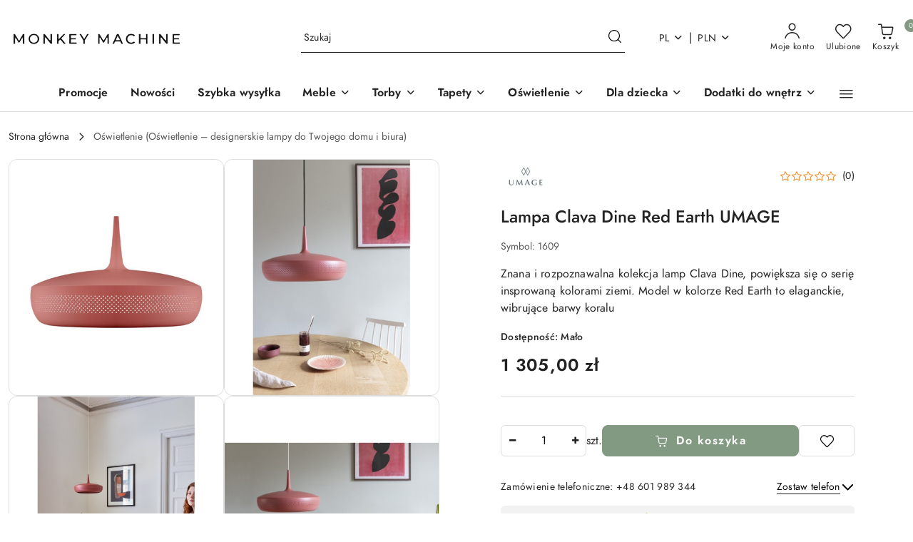

--- FILE ---
content_type: text/html; charset=utf-8
request_url: https://monkeymachine.pl/Clava-Dine-Red-Earth-UMAGE-Lamp-p1609
body_size: 31883
content:
<!DOCTYPE html>
<html lang="pl" currency="PLN"  class=" ">
	<head>
		<meta http-equiv="Content-Type" content="text/html; charset=UTF-8" />
		<meta name="description" content="Lampa Clava Dine Red Earth UMAGE Znana i rozpoznawalna kolekcja lamp Clava Dine, powiększa się o serię inspirowaną kolorami ziemi. Model w kolorze Red Earth to elaganckie, wibrujące barwy koralu. Większa średnica lampy Clava Dine (43 cm) zapewni doskonałe">
		<meta name="keywords" content="Lampa,Clava,Dine,Red,Earth,UMAGE,Znana,rozpoznawalna,kolekcja,lamp,powiększa,się,serię,inspirowaną,kolorami,ziemi,Model,kolorze,to,elaganckie,wibrujące,barwy,koralu,Większa,średnica,lampy,cm,zapewni,doskonałe,oświetlenie,stołu,stolika,kawowego,baru,lampa,">
					<meta name="generator" content="Sky-Shop">
						<meta name="author" content="Monkey Machine - działa na oprogramowaniu sklepów internetowych Sky-Shop.pl">
		<meta name="viewport" content="width=device-width, initial-scale=1.0">
		<meta name="skin_id" content="flex">
		<meta property="og:title" content="Lampa Clava Dine Red Earth UMAGE - UMAGE - Vita Copenhagen - MonkeyMachine.pl">
		<meta property="og:description" content="Lampa Clava Dine Red Earth UMAGE Znana i rozpoznawalna kolekcja lamp Clava Dine, powiększa się o serię inspirowaną kolorami ziemi. Model w kolorze Red Earth to elaganckie, wibrujące barwy koralu. Większa średnica lampy Clava Dine (43 cm) zapewni doskonałe">
					<meta property="og:image" content="https://monkeymachine.pl/images/monkeymachine/8000-9000/Lampa-Clava-Dine-Ochre-UMAGE_%5B8103%5D_568.jpg">
			<meta property="og:image:type" content="image/jpeg">
			<meta property="og:image:width" content="568">
			<meta property="og:image:height" content="625">
			<link rel="image_src" href="https://monkeymachine.pl/images/monkeymachine/8000-9000/Lampa-Clava-Dine-Ochre-UMAGE_%5B8103%5D_568.jpg">
							<link rel="shortcut icon" href="/upload/monkeymachine/favicon.png">
									<link rel="next" href="https://monkeymachine.pl/Clava-Dine-Red-Earth-UMAGE-Lamp-p1609/pa/2#scr">
							<link rel="canonical" href="https://monkeymachine.pl/Lampa-Clava-Dine-Red-Earth-UMAGE-p1609">
						<title>Lampa Clava Dine Red Earth UMAGE - UMAGE - Vita Copenhagen - MonkeyMachine.pl</title>
		

					<script src="https://static.payu.com/res/v2/widget-mini-installments.js"></script>
				


    <script type="text/plain" data-cookiecategory="marketing">
        !function(f, b, e, v, n, t, s) {
            if (f.fbq) return;
            n = f.fbq = function() {
                n.callMethod ?
                    n.callMethod.apply(n, arguments) : n.queue.push(arguments)
            };
            if (!f._fbq) f._fbq = n;
            n.push = n;
            n.loaded = !0;
            n.version = '2.0';
            n.queue = [];
            t = b.createElement(e);
            t.async = !0;
            t.src = v;
            s = b.getElementsByTagName(e)[0];
            s.parentNode.insertBefore(t, s)
        }(window,
            document, 'script', 'https://connect.facebook.net/en_US/fbevents.js');
        fbq('init', '1137966923669539');

				fbq('track', 'PageView', {}, { eventID: 'PageView.0735330001768963660' } );
				fbq('track', 'ViewContent', {"value":1305,"currency":"PLN","content_ids":[1609],"content_type":"product","content_name":"Lampa Clava Dine Red Earth UMAGE"}, { eventID: 'ViewContent.0735330001768963660' } );
		    </script>
    <noscript>
        <img height="1" width="1" src="https://www.facebook.com/tr?id=1137966923669539&ev=&noscript=1">
    </noscript>

<!-- edrone -->



	
        <script>
        const getCookie = (name) => {
            const pair = document.cookie.split('; ').find(x => x.startsWith(name+'='))
            if (pair) {
                return JSON.parse(pair.split('=')[1])
            }
        }

        const ccCookie = getCookie('cc_cookie')

        window.dataLayer = window.dataLayer || [];
        function gtag(){dataLayer.push(arguments);}

        gtag('consent', 'default', {
            'ad_storage': 'denied',
            'analytics_storage': 'denied',
            'ad_user_data': 'denied',
            'ad_personalization':  'denied',
            'security_storage': 'denied',
            'personalization_storage': 'denied',
            'functionality_storage': 'denied',
            wait_for_update: 500
        });

        // --- MICROSOFT ---
        window.uetq = window.uetq || [];
        window.uetq.push('consent', 'default', {
            'ad_storage': 'denied'
        });

        if (ccCookie) {
            gtag('consent', 'update', {
                'ad_storage': ccCookie.categories.includes('marketing') ? 'granted' : 'denied',
                'analytics_storage': ccCookie.categories.includes('analytics') ? 'granted' : 'denied',
                'ad_user_data': ccCookie.categories.includes('marketing') ? 'granted' : 'denied',
                'ad_personalization':  ccCookie.categories.includes('marketing') ? 'granted' : 'denied',
                'security_storage': 'granted',
                'personalization_storage': 'granted',
                'functionality_storage': 'granted'
            });

            // --- MICROSOFT ---
            window.uetq.push('consent', 'update', {
                'ad_storage': ccCookie.categories.includes('marketing') ? 'granted' : 'denied'
            });
        }

    </script>
        <script async src="https://www.googletagmanager.com/gtag/js?id=G-6DC1JVEF4K"></script>
    <script>
        window.dataLayer = window.dataLayer || [];
        function gtag(){dataLayer.push(arguments);}
        gtag('js', new Date());

        gtag('config', 'G-6DC1JVEF4K');
    </script>
	
<script type="text/plain" data-cookiecategory="marketing">
    gtag('config', 'AW-334847326');
                gtag('event', 'view_item', {
            'value': parseFloat('1305.00'),            'items': [{
                'id': '1609',
                'google_business_vertical': 'retail'
            }]
        });
    </script>


	<script>
		var GA_4_PRODUCTS_DATA =  [{"item_id":1609,"item_brand":"UMAGE - Vita Copenhagen","item_category":"O\u015bwietlenie"}] ;
			</script>







		<script type="text/javascript">

			function imageLoaded(element, target = "prev") {
				let siblingElement;
				if (target === "prev") {
					siblingElement = element.previousElementSibling;
				} else if (target === "link") {
					siblingElement = element.parentElement.previousElementSibling;
				}
				if (siblingElement && (siblingElement.classList.contains("fa") || siblingElement.classList.contains("icon-refresh"))) {
					siblingElement.style.display = "none";
				}
			}
			</script>

        		<link rel="stylesheet" href="/view/new/scheme/public/_common/scss/libs/bootstrap5.min.css">
		<link rel="stylesheet"  href="/view/new/scheme/public/_common/scss/libs/angular-material.min.css">
		
		<link rel="stylesheet" href="/view/new/userContent/monkeymachine/style.css?v=616">
		<!-- Google Tag Manager -->
<script>(function(w,d,s,l,i){w[l]=w[l]||[];w[l].push({'gtm.start':
new Date().getTime(),event:'gtm.js'});var f=d.getElementsByTagName(s)[0],
j=d.createElement(s),dl=l!='dataLayer'?'&l='+l:'';j.async=true;j.src=
'https://www.googletagmanager.com/gtm.js?id='+i+dl;f.parentNode.insertBefore(j,f);
})(window,document,'script','dataLayer','GTM-PVJGZBF');</script>
<!-- End Google Tag Manager -->


<meta name="google-site-verification" content="Gh0UU_AyIDgCNKFMXtSGIbr8k3hYc3r6LSIozjlrpgo">

<script type="application/ld+json">
	{
		"@context": "http://schema.org",
		"@type": "LocalBusiness",
		"address": {
			"@type": "PostalAddress",
			"addressLocality": "Wrocław",
			"streetAddress": "Braniborska 14",
			"postalCode": "53-680",
			"addressRegion": "dolnośląskie"
		},
		"name": "Monkey Machine",
		"email": "order@monkeymachine.pl",
		"telephone": "601989344",
        "priceRange": "PLN",
		"vatID": "8992756968",
		"image": "https://monkeymachine.pl/upload/monkeymachine/logos/logo-z-malpka-do-wyslania.jpg"
	}
	</script>

<meta name="google-site-verification" content="LeEfKyVxjAjNVaF3e1qGIS6rwqzuYq3SAoQKYgLT1sE">
		
		<script src="/view/new/scheme/public/_common/js/libs/promise/promise.min.js"></script>
		<script src="/view/new/scheme/public/_common/js/libs/jquery/jquery.min.js"></script>
		<script src="/view/new/scheme/public/_common/js/libs/angularjs/angularjs.min.js"></script>
	</head>
	<body 		  data-coupon-codes-active="1"
		  data-free-delivery-info-active="1"
		  data-generate-pdf-config="PRODUCT_AND_CART"
		  data-hide-price="0"
		  data-is-user-logged-id="0"
		  data-loyalty-points-active="0"
		  data-cart-simple-info-quantity="0"
		  data-cart-simple-info-price="0,00 zł"
		  data-base="PLN"
		  data-used="PLN|zł"
		  data-rates="'PLN':1,'EUR':4.2279"
		  data-decimal-hide="0"
		  data-decimal=","
		  data-thousand=" "
		   data-js-hash="a6feb8652e"		  data-gtag-events="true" data-gtag-id="G-6DC1JVEF4K"		  		  class="		  		  		  		  "
		  		  		  		  		  data-hurt-price-type=""
		  data-hurt-price-text=""
		  		  data-tax="23"
	>
		<!-- Google Tag Manager (noscript) -->
<noscript><iframe src="https://www.googletagmanager.com/ns.html?id=GTM-PVJGZBF"
height="0" width="0" style="display:none;visibility:hidden"></iframe></noscript>
<!-- End Google Tag Manager (noscript) -->
		
					
<!-- Google Tag Manager (noscript) -->
<noscript>
    <iframe src="https://www.googletagmanager.com/ns.html?id=G-6DC1JVEF4K"
                  height="0" width="0" style="display:none;visibility:hidden"></iframe>
</noscript>
<!-- End Google Tag Manager (noscript) -->
		


<div id="aria-live" role="alert" aria-live="assertive" class="sr-only">&nbsp;</div>
<main class="skyshop-container" data-ng-app="SkyShopModule">
		
<div class="header_topbar_logo_search_basket-wrapper header_wrapper" data-ng-controller="CartCtrl" data-ng-init="init({type: 'QUICK_CART', turnOffSales: 0})">
        
<md-sidenav role="dialog" aria-modal="true" ng-cloak md-component-id="mobile-cart" class="md-sidenav-right position-fixed full-width-sidenav" sidenav-swipe>
    <md-content layout-padding="">
        <div class="dropdown dropdown-quick-cart">
            
<div data-ng-if="data.cartSelected || data.hidePrice" id="header_cart" class="header_cart">
    <!--googleoff: all-->

    <div class="header_cart_title d-flex align-items-center justify-content-between hidden-on-desktop">
        <span class="sky-f-body-bold">Koszyk (<span data-ng-bind="data.cartAmount">0</span>)</span>
        <button aria-label="Zamknij podgląd koszyka" class="border-0 bg-transparent d-flex" data-ng-keydown="closeMobileCart($event)" data-ng-click="closeMobileCart($event)"><span class="icon-close_24 icon-24 icon-600"></span></button>
    </div>

    <div data-ng-if="data.cartSelected.items.length" class="products-scroll" data-scrollbar>
        <ul class="products">
            <li aria-labelledby="prod-[{[$index]}]-name"
                    data-nosnippet data-ng-repeat="item in data.cartSelected.items track by item.id"
                data-ng-if="item.type !== 'GRATIS_PRODUCT'"
                class="product-tile justify-content-between d-flex align-items-start">

                <button class="d-flex flex-grow-1 border-0 bg-transparent text-decoration-children" data-ng-click="openProductPage(item.product)" data-ng-disabled="isApiPending">
                    <img class="product-image"
                         data-ng-srcset="[{[item.product.photo.url]}] 75w"
                         sizes="(max-width: 1200px) 75px, 100px"
                         data-ng-src="[{[item.product.photo.url]}]"
                         alt="[{[item.product.name]}]"
                         aria-hidden="true"/>
                    <div>
                        <h3 id="prod-[{[$index]}]-name"
                            class="product-name sky-f-small-regular text-start child-decoration">
                            <span aria-label="Produkt [{[$index+1]}]:"></span>
                            <span data-ng-bind="item.product.name"></span>
                        </h3>
                        <p class="product-total text-start">
                            <span class="sr-only">Ilość:</span>
                            <span data-ng-bind="item.quantity"></span>
                            <span aria-hidden="true">x</span>
                            <span class="sr-only">Cena jednostkowa:</span>
                            <span class="sky-f-small-bold text-lowercase" data-ng-bind-html="item.unitPriceSummary | priceFormat:''"></span>
                        </p>
                    </div>
                </button>
                <div>
                    <button aria-label="Usuń produkt z koszyka: [{[item.product.name]}]"
                            type="button"
                            class="d-flex border-0 bg-transparent p-0 m-2"
                            is-disabled="isApiPending"
                            remove-list-item
                            parent-selector-to-remove="'li'"
                            collapse-animation="true"
                            click="deleteCartItem(item.id)">
                        <span class="icon-close_circle_24 icon-18 cursor-pointer">
                        <span class="path1"></span>
                        <span class="path2"></span>
                    </span>
                    </button>

                </div>
            </li>
        </ul>
    </div>
    <div data-ng-if="!data.cartSelected.items.length"
         class="cart-empty d-flex justify-content-center align-items-center">
        <span class="sky-f-body-medium">Koszyk jest pusty</span>
    </div>
    
<section data-ng-if="cartFinalDiscountByFreeDelivery() || (data.cartFreeDelivery && data.cartFreeDelivery.status !== data.cartFreeDeliveryStatuses.NOT_AVAILABLE)" class="free_shipment sky-statement-green sky-rounded-4 sky-mb-1">
  <div data-ng-if="!cartFinalDiscountByFreeDelivery()  && data.cartFreeDelivery && data.cartFreeDelivery.missingAmount > 0">
    <p class="d-flex justify-content-center align-items-center mb-0 color-inherit">
      <span class="icon-truck icon-24 me-2"></span>
      <span class="core_addAriaLivePolite sky-f-caption-regular">
            Do bezpłatnej dostawy brakuje
        <span class="sky-f-caption-medium text-lowercase" data-ng-bind-html="data.cartFreeDelivery | priceFormat: ''">-,--</span>
        </span>
    </p>
  </div>
  <div data-ng-if="cartFinalDiscountByFreeDelivery() || data.cartFreeDelivery.missingAmount <= 0">
    <div class="cart-upper strong special free-delivery d-flex justify-content-center align-items-center">
      <span class="icon-truck icon-24 me-2 sky-text-green-dark"></span>
      <span class="core_addAriaLivePolite sky-f-caption-medium sky-text-green-dark text-uppercase">Darmowa dostawa!</span>
    </div>
  </div>
</section>    <div role="region" aria-labelledby="order_summary">
        <h3 id="order_summary" class="sr-only">Podsumowanie zamówienia</h3>
        <p class="d-flex justify-content-between color-inherit mb-0">
                <span class="sky-f-body-bold sky-letter-spacing-1per">Suma                 </span>
            <span data-ng-if="!data.hidePrice" class="price-color sky-f-body-bold sky-letter-spacing-1per"
                  data-ng-bind-html="data.cartSelected.priceSummary | priceFormat:'':true">0,00 zł</span>
            <span data-ng-if="data.hidePrice" class="sky-f-body-bold"></span>
        </p>
                <p class="quick-cart-products-actions__summary-discount-info mb-0" data-ng-if="data.cartSelected.priceSummary.final.gross != data.cartSelected.priceSummary.base.gross">
            <small>Cena uwzględnia rabaty</small>
        </p>
    </div>
    <div class="execute-order-container">
        <button type="button"
                data-ng-click="executeOrder($event)"
                data-ng-keydown="executeOrder($event)"
                class="btn btn-primary sky-f-body-bold d-block w-100">
            Realizuj zamówienie
        </button>
    </div>


    <!--googleon: all-->
</div>        </div>
    </md-content>
</md-sidenav>        <header class="header header_topbar_logo_search_basket " data-sticky="no">
        

<div class="header_searchbar_panel d-flex align-items-top">
  <div class="container-xxl">
    <div class="container container-wrapper d-flex justify-content-center">
      
<form id="header_panel_searchbar" class="header_searchbar" method="GET" action="/category/#top">

    <div class="sky-input-group-material input-group">
        <input aria-label="Wyszukaj produkt"
               class="form-control sky-f-small-regular p-1 pb-0 pt-0 pe-4 "
               cy-data="headerSearch"
               type="search"
               name="q"
               value=""
               placeholder="Szukaj"
               autocomplete="off"
               product-per-page="5"
                       />
                <button type="submit" value="Szukaj" aria-label="Szukaj i przejdź do wyników wyszukiwania" class="p-1 pb-0 pt-0">
            <span class="icon-search_big icon-20"></span>
        </button>
    </div>
    </form>      <button aria-label="Zamknij wyszukiwarkę" id="toggleHeaderSearchbarPanel" type="button" class="close-searchbar ms-2 bg-transparent border-0">
        <span class="icon-close_28 icon-28"></span>
      </button>
    </div>
  </div>
</div>
<div class="container-xxl header_with_searchbar">
  <div class="container container-wrapper">
    <div class="header-components d-flex justify-content-between align-items-center">
      <div class="logo-wrapper d-flex hidden-on-desktop">
        <div class="d-flex align-items-center w-100">
          
<div class="hidden-on-desktop d-flex align-items-center mb-3 mt-3">
    <button aria-label="Otwórz menu główne" type="button" id="mobile-open-flex-menu" class="icon-hamburger_menu icon-23 sky-cursor-pointer border-0 bg-transparent p-0 icon-black"></button>

    <div id="mobile-flex-menu" class="flex_menu">
        <div class="flex_menu_title d-flex align-items-center justify-content-between hidden-on-desktop">
            <button aria-label="Powrót do poprzedniego poziomu menu" class="flex_back_button icon-arrow_left_32 icon-600 bg-transparent border-0 p-0 icon-black" ></button>
            <span class="sky-f-body-bold title">
                <span class="ms-3 me-3 logo">
                    
<!--PARAMETERS:
    COMPONENT_CLASS
    SRC
    ALT
    DEFAULT_ALT
-->

<a href="/" class=" header_mobile_menu_logo d-flex align-items-center">
    <img data-src-old-browser="/upload/monkeymachine/logos/logo-nowe%283%29_1.png"  src="/upload/monkeymachine/logos/logo-nowe%283%29.webp" alt=" Logo sklepu MonkeyMachine.pl " />
</a>                </span>

            </span>
            <button id="mobile-flex-menu-close" type="button" aria-label="Zamknij menu główne" class="icon-close_24 icon-24 icon-600 mx-3 bg-transparent border-0 p-0 icon-black"></button>
        </div>
        <div class="categories-scroll scroll-content">
            <ul class="main-categories categories-level-1">
                
                                                
                
                                <li>
                    <a data-title="Promocje" href="/category/c/promotion" >
                        <span>Promocje</span>
                    </a>
                </li>
                                                                                
                
                                <li>
                    <a data-title="Nowości" href="/category/c/new" >
                        <span>Nowości</span>
                    </a>
                </li>
                                                                                
                
                                <li>
                    <a data-title="Szybka wysyłka" href="/Szybka-wysylka-c184" >
                        <span>Szybka wysyłka</span>
                    </a>
                </li>
                                                                                
                
                                                                                <li>
                    <a
                                                          data-title="Meble" href="https://monkeymachine.pl/Meble-c15"">
                        <span>Meble</span>
                        <span class="icon-arrow_right_16 icon-16 icon-600"></span>
                    </a>
                                            <ul aria-label="Lista opcji dla: Meble" class="categories-level-2">
                                                                                                <li>
                                        <a role="button" aria-haspopup="true" tabindex="0" data-title="Łóżka tapicerowane i zagłówki" href="/Lozka-tapicerowane-i-zaglowki-c31">
                                            <span>Łóżka tapicerowane i zagłówki</span>
                                                                                            <span class="icon-arrow_right_16 icon-16 icon-600"></span>
                                                                                    </a>
                                                                                    <ul>
                                                                                                    <li>
                                                        <a data-title="Łóżko z zagłówkiem" href="/Lozko-z-zaglowkiem-c32">
                                                            <span>Łóżko z zagłówkiem</span>
                                                        </a>
                                                    </li>
                                                                                                    <li>
                                                        <a data-title="Łóżka drewniane" href="/Lozka-drewniane-c151">
                                                            <span>Łóżka drewniane</span>
                                                        </a>
                                                    </li>
                                                                                                    <li>
                                                        <a data-title="Zagłówki - wezgłowia tapicerowane" href="/Zaglowki-wezglowia-tapicerowane-c33">
                                                            <span>Zagłówki - wezgłowia tapicerowane</span>
                                                        </a>
                                                    </li>
                                                                                                    <li>
                                                        <a data-title="Materace" href="/Materace-c34">
                                                            <span>Materace</span>
                                                        </a>
                                                    </li>
                                                                                            </ul>
                                                                                                                                                                        <li>
                                        <a role="button" aria-haspopup="true" tabindex="0" data-title="Sofy" href="/Sofy-c36">
                                            <span>Sofy</span>
                                                                                            <span class="icon-arrow_right_16 icon-16 icon-600"></span>
                                                                                    </a>
                                                                                    <ul>
                                                                                                    <li>
                                                        <a data-title="Sofy rozkładane z funkcją spania" href="/Sofy-rozkladane-z-funkcja-spania-c69">
                                                            <span>Sofy rozkładane z funkcją spania</span>
                                                        </a>
                                                    </li>
                                                                                                    <li>
                                                        <a data-title="Sofy tapicerowane" href="/Sofy-tapicerowane-c71">
                                                            <span>Sofy tapicerowane</span>
                                                        </a>
                                                    </li>
                                                                                                    <li>
                                                        <a data-title="Leżanki i szezlongi tapicerowane" href="/Lezanki-i-szezlongi-tapicerowane-c88">
                                                            <span>Leżanki i szezlongi tapicerowane</span>
                                                        </a>
                                                    </li>
                                                                                            </ul>
                                                                                                                                                                        <li>
                                        <a role="button" aria-haspopup="true" tabindex="0" data-title="Ławki tapicerowane" href="/Lawki-tapicerowane-c30">
                                            <span>Ławki tapicerowane</span>
                                                                                            <span class="icon-arrow_right_16 icon-16 icon-600"></span>
                                                                                    </a>
                                                                                    <ul>
                                                                                                    <li>
                                                        <a data-title="Ławki tapicerowane" href="/Lawki-tapicerowane-c65">
                                                            <span>Ławki tapicerowane</span>
                                                        </a>
                                                    </li>
                                                                                                    <li>
                                                        <a data-title="Ławki z oparciem" href="/Lawki-z-oparciem-c66">
                                                            <span>Ławki z oparciem</span>
                                                        </a>
                                                    </li>
                                                                                                    <li>
                                                        <a data-title="Ławki z funkcją przechowywania" href="/Lawki-z-funkcja-przechowywania-c89">
                                                            <span>Ławki z funkcją przechowywania</span>
                                                        </a>
                                                    </li>
                                                                                            </ul>
                                                                                                                                                                        <li>
                                        <a role="button" aria-haspopup="true" tabindex="0" data-title="Fotele" href="/Fotele-c26">
                                            <span>Fotele</span>
                                                                                            <span class="icon-arrow_right_16 icon-16 icon-600"></span>
                                                                                    </a>
                                                                                    <ul>
                                                                                                    <li>
                                                        <a data-title="Fotele tapicerowane" href="/Fotele-tapicerowane-c78">
                                                            <span>Fotele tapicerowane</span>
                                                        </a>
                                                    </li>
                                                                                                    <li>
                                                        <a data-title="Fotele obrotowe" href="/Fotele-obrotowe-c77">
                                                            <span>Fotele obrotowe</span>
                                                        </a>
                                                    </li>
                                                                                            </ul>
                                                                                                                                                                        <li>
                                        <a role="button" aria-haspopup="true" tabindex="0" data-title="Krzesła" href="/Krzesla-c28">
                                            <span>Krzesła</span>
                                                                                            <span class="icon-arrow_right_16 icon-16 icon-600"></span>
                                                                                    </a>
                                                                                    <ul>
                                                                                                    <li>
                                                        <a data-title="Krzesła tapicerowane" href="/Krzesla-tapicerowane-c67">
                                                            <span>Krzesła tapicerowane</span>
                                                        </a>
                                                    </li>
                                                                                                    <li>
                                                        <a data-title="Krzesła metalowe" href="/Krzesla-metalowe-c83">
                                                            <span>Krzesła metalowe</span>
                                                        </a>
                                                    </li>
                                                                                            </ul>
                                                                                                                                                                        <li>
                                        <a role="button" aria-haspopup="true" tabindex="0" data-title="Pufy i stołki" href="/Pufy-i-stolki-c35">
                                            <span>Pufy i stołki</span>
                                                                                            <span class="icon-arrow_right_16 icon-16 icon-600"></span>
                                                                                    </a>
                                                                                    <ul>
                                                                                                    <li>
                                                        <a data-title="Pufy otwierane" href="/Pufy-otwierane-c72">
                                                            <span>Pufy otwierane</span>
                                                        </a>
                                                    </li>
                                                                                                    <li>
                                                        <a data-title="Siedziska tapicerowane" href="/Siedziska-tapicerowane-c73">
                                                            <span>Siedziska tapicerowane</span>
                                                        </a>
                                                    </li>
                                                                                            </ul>
                                                                                                                                                                        <li>
                                        <a role="button" aria-haspopup="true" tabindex="0" data-title="Przechowywanie" href="/Przechowywanie-c40">
                                            <span>Przechowywanie</span>
                                                                                            <span class="icon-arrow_right_16 icon-16 icon-600"></span>
                                                                                    </a>
                                                                                    <ul>
                                                                                                    <li>
                                                        <a data-title="Komody" href="/Komody-c85">
                                                            <span>Komody</span>
                                                        </a>
                                                    </li>
                                                                                                    <li>
                                                        <a data-title="Regały" href="/Regaly-c41">
                                                            <span>Regały</span>
                                                        </a>
                                                    </li>
                                                                                                    <li>
                                                        <a data-title="Szafy" href="/Szafy-c44">
                                                            <span>Szafy</span>
                                                        </a>
                                                    </li>
                                                                                                    <li>
                                                        <a data-title="Szafki i stoliki nocne" href="/Szafki-i-stoliki-nocne-c86">
                                                            <span>Szafki i stoliki nocne</span>
                                                        </a>
                                                    </li>
                                                                                            </ul>
                                                                                                                                                                        <li>
                                        <a role="button" aria-haspopup="true" tabindex="0" data-title="Stoły i stoliki" href="/Stoly-i-stoliki-c38">
                                            <span>Stoły i stoliki</span>
                                                                                            <span class="icon-arrow_right_16 icon-16 icon-600"></span>
                                                                                    </a>
                                                                                    <ul>
                                                                                                    <li>
                                                        <a data-title="Stoły" href="/Stoly-c74">
                                                            <span>Stoły</span>
                                                        </a>
                                                    </li>
                                                                                                    <li>
                                                        <a data-title="Stoliki kawowe" href="/Stoliki-kawowe-c79">
                                                            <span>Stoliki kawowe</span>
                                                        </a>
                                                    </li>
                                                                                            </ul>
                                                                                                                                                                        <li>
                                        <a role="button" aria-haspopup="true" tabindex="0" data-title="Hokery" href="/Hokery-c29">
                                            <span>Hokery</span>
                                                                                            <span class="icon-arrow_right_16 icon-16 icon-600"></span>
                                                                                    </a>
                                                                                    <ul>
                                                                                                    <li>
                                                        <a data-title="Hokery tapicerowane" href="/Hokery-tapicerowane-c81">
                                                            <span>Hokery tapicerowane</span>
                                                        </a>
                                                    </li>
                                                                                            </ul>
                                                                                                                                                                        <li>
                                        <a  data-title="Konsole i toaletki" href="/Konsole-i-toaletki-c27">
                                            <span>Konsole i toaletki</span>
                                                                                    </a>
                                                                                                                            </ul>
                                    </li>
                                
                
                                                                                <li>
                    <a
                                                          data-title="Torby" href="https://monkeymachine.pl/Torby-c22"">
                        <span>Torby</span>
                        <span class="icon-arrow_right_16 icon-16 icon-600"></span>
                    </a>
                                            <ul aria-label="Lista opcji dla: Torby" class="categories-level-2">
                                                                                                <li>
                                        <a  data-title="Torby boucle" href="/Torby-boucle-c148">
                                            <span>Torby boucle</span>
                                                                                    </a>
                                                                                                                                                                        <li>
                                        <a  data-title="Torby skórzane" href="/Torby-skorzane-c23">
                                            <span>Torby skórzane</span>
                                                                                    </a>
                                                                                                                                                                        <li>
                                        <a  data-title="Torby print" href="/Torby-print-c24">
                                            <span>Torby print</span>
                                                                                    </a>
                                                                                                                                                                        <li>
                                        <a  data-title="Torby velvet" href="/Torby-velvet-c130">
                                            <span>Torby velvet</span>
                                                                                    </a>
                                                                                                                                                                        <li>
                                        <a  data-title="Torby sztruksowe" href="/Torby-sztruksowe-c163">
                                            <span>Torby sztruksowe</span>
                                                                                    </a>
                                                                                                                            </ul>
                                    </li>
                                
                
                                                                                <li>
                    <a
                                                          data-title="Tapety" href="https://monkeymachine.pl/Tapety-c17"">
                        <span>Tapety</span>
                        <span class="icon-arrow_right_16 icon-16 icon-600"></span>
                    </a>
                                            <ul aria-label="Lista opcji dla: Tapety" class="categories-level-2">
                                                                                                <li>
                                        <a role="button" aria-haspopup="true" tabindex="0" data-title="Tapety" href="/Tapety-c17">
                                            <span>Tapety</span>
                                                                                            <span class="icon-arrow_right_16 icon-16 icon-600"></span>
                                                                                    </a>
                                                                                    <ul>
                                                                                                    <li>
                                                        <a data-title="Tapety Wonderwall" href="/Tapety-Wonderwall-c133">
                                                            <span>Tapety Wonderwall</span>
                                                        </a>
                                                    </li>
                                                                                                    <li>
                                                        <a data-title="Tapety Wall&amp;You" href="/Tapety-WallYou-c134">
                                                            <span>Tapety Wall&amp;You</span>
                                                        </a>
                                                    </li>
                                                                                                    <li>
                                                        <a data-title="Tapety Wallcraft" href="/Tapety-Wallcraft-c150">
                                                            <span>Tapety Wallcraft</span>
                                                        </a>
                                                    </li>
                                                                                                    <li>
                                                        <a data-title="Tapety Borastapeter" href="/Tapety-Borastapeter-c136">
                                                            <span>Tapety Borastapeter</span>
                                                        </a>
                                                    </li>
                                                                                                    <li>
                                                        <a data-title="Tapety Dekornik" href="/Tapety-Dekornik-c152">
                                                            <span>Tapety Dekornik</span>
                                                        </a>
                                                    </li>
                                                                                                    <li>
                                                        <a data-title="Tapety Ravenart" href="/Tapety-Ravenart-c162">
                                                            <span>Tapety Ravenart</span>
                                                        </a>
                                                    </li>
                                                                                                    <li>
                                                        <a data-title="Tapety Wallcolors" href="/Tapety-Wallcolors-c164">
                                                            <span>Tapety Wallcolors</span>
                                                        </a>
                                                    </li>
                                                                                            </ul>
                                                                                                                                                                        <li>
                                        <a  data-title="Dekoracje ścienne DOTS" href="/Dekoracje-scienne-DOTS-c149">
                                            <span>Dekoracje ścienne DOTS</span>
                                                                                    </a>
                                                                                                                                                                        <li>
                                        <a  data-title="Tapety dla dzieci" href="/Tapety-dla-dzieci-c46">
                                            <span>Tapety dla dzieci</span>
                                                                                    </a>
                                                                                                                            </ul>
                                    </li>
                                
                
                                                                                <li>
                    <a
                                                          data-title="Oświetlenie" href="https://monkeymachine.pl/Oswietlenie-c18"">
                        <span>Oświetlenie</span>
                        <span class="icon-arrow_right_16 icon-16 icon-600"></span>
                    </a>
                                            <ul aria-label="Lista opcji dla: Oświetlenie" class="categories-level-2">
                                                                                                <li>
                                        <a  data-title="Akcesoria" href="/Akcesoria-c49">
                                            <span>Akcesoria</span>
                                                                                    </a>
                                                                                                                                                                        <li>
                                        <a  data-title="Kinkiety" href="/Kinkiety-c50">
                                            <span>Kinkiety</span>
                                                                                    </a>
                                                                                                                                                                        <li>
                                        <a  data-title="Lampy stołowe" href="/Lampy-stolowe-c51">
                                            <span>Lampy stołowe</span>
                                                                                    </a>
                                                                                                                                                                        <li>
                                        <a  data-title="Lampy podłogowe" href="/Lampy-podlogowe-c52">
                                            <span>Lampy podłogowe</span>
                                                                                    </a>
                                                                                                                                                                        <li>
                                        <a  data-title="Lampy wiszące" href="/Lampy-wiszace-c129">
                                            <span>Lampy wiszące</span>
                                                                                    </a>
                                                                                                                            </ul>
                                    </li>
                                
                
                                                                                <li>
                    <a
                                                          data-title="Dla dziecka" href="https://monkeymachine.pl/Dla-dziecka-c20"">
                        <span>Dla dziecka</span>
                        <span class="icon-arrow_right_16 icon-16 icon-600"></span>
                    </a>
                                            <ul aria-label="Lista opcji dla: Dla dziecka" class="categories-level-2">
                                                                                                <li>
                                        <a role="button" aria-haspopup="true" tabindex="0" data-title="Meble dla dzieci" href="/Meble-dla-dzieci-c54">
                                            <span>Meble dla dzieci</span>
                                                                                            <span class="icon-arrow_right_16 icon-16 icon-600"></span>
                                                                                    </a>
                                                                                    <ul>
                                                                                                    <li>
                                                        <a data-title="WOOD LUCK DESIGN" href="/WOOD-LUCK-DESIGN-c165">
                                                            <span>WOOD LUCK DESIGN</span>
                                                        </a>
                                                    </li>
                                                                                            </ul>
                                                                                                                                                                        <li>
                                        <a  data-title="Tapety dla dzieci" href="/Tapety-dla-dzieci-c46">
                                            <span>Tapety dla dzieci</span>
                                                                                    </a>
                                                                                                                                                                        <li>
                                        <a  data-title="Dekoracje ścienne" href="/Dekoracje-scienne-c56">
                                            <span>Dekoracje ścienne</span>
                                                                                    </a>
                                                                                                                                                                        <li>
                                        <a  data-title="Namioty Tipi - Baldachimy" href="/Namioty-Tipi-Baldachimy-c131">
                                            <span>Namioty Tipi - Baldachimy</span>
                                                                                    </a>
                                                                                                                                                                        <li>
                                        <a  data-title="Maty i dywany dla dzieci" href="/Maty-i-dywany-dla-dzieci-c182">
                                            <span>Maty i dywany dla dzieci</span>
                                                                                    </a>
                                                                                                                                                                        <li>
                                        <a  data-title="Pościele - Poduszki" href="/Posciele-Poduszki-c55">
                                            <span>Pościele - Poduszki</span>
                                                                                    </a>
                                                                                                                                                                        <li>
                                        <a  data-title="Lampy" href="/Lampy-c132">
                                            <span>Lampy</span>
                                                                                    </a>
                                                                                                                                                                        <li>
                                        <a  data-title="Plecaki" href="/Plecaki-c147">
                                            <span>Plecaki</span>
                                                                                    </a>
                                                                                                                            </ul>
                                    </li>
                                
                
                                                                                <li>
                    <a
                                                          data-title="Dodatki do wnętrz" href="https://monkeymachine.pl/Dodatki-do-wnetrz-c21"">
                        <span>Dodatki do wnętrz</span>
                        <span class="icon-arrow_right_16 icon-16 icon-600"></span>
                    </a>
                                            <ul aria-label="Lista opcji dla: Dodatki do wnętrz" class="categories-level-2">
                                                                                                <li>
                                        <a  data-title="Grafiki obrazy" href="/Grafiki-obrazy-c57">
                                            <span>Grafiki obrazy</span>
                                                                                    </a>
                                                                                                                                                                        <li>
                                        <a  data-title="Dywany" href="/Dywany-c53">
                                            <span>Dywany</span>
                                                                                    </a>
                                                                                                                                                                        <li>
                                        <a  data-title="Poduszki" href="/Poduszki-c58">
                                            <span>Poduszki</span>
                                                                                    </a>
                                                                                                                                                                        <li>
                                        <a  data-title="Pościele &amp; prześcieradła" href="/Posciele-przescieradla-c59">
                                            <span>Pościele &amp; prześcieradła</span>
                                                                                    </a>
                                                                                                                                                                        <li>
                                        <a  data-title="Lustra" href="/Lustra-c62">
                                            <span>Lustra</span>
                                                                                    </a>
                                                                                                                                                                        <li>
                                        <a  data-title="Zasłony kotary" href="/Zaslony-kotary-c64">
                                            <span>Zasłony kotary</span>
                                                                                    </a>
                                                                                                                                                                        <li>
                                        <a  data-title="Zegary" href="/Zegary-c61">
                                            <span>Zegary</span>
                                                                                    </a>
                                                                                                                            </ul>
                                    </li>
                                
                
                                                                                <li>
                    <a
                                                          data-title="Tkaniny" href="https://monkeymachine.pl/Tkaniny-c63"">
                        <span>Tkaniny</span>
                        <span class="icon-arrow_right_16 icon-16 icon-600"></span>
                    </a>
                                            <ul aria-label="Lista opcji dla: Tkaniny" class="categories-level-2">
                                                                                                <li>
                                        <a  data-title="Tkaniny" href="/Tkaniny-c63">
                                            <span>Tkaniny</span>
                                                                                    </a>
                                                                                                                            </ul>
                                    </li>
                                
                
                                                                                
                
                                <li>
                    <a data-title="Blog" href="/blog" >
                        <span>Blog</span>
                    </a>
                </li>
                                                            </ul>
        </div>

    </div>
</div>
          <div class="ms-3 me-3 flex-grow-1">
            
<!--PARAMETERS:
    COMPONENT_CLASS
    SRC
    ALT
    DEFAULT_ALT
-->

<a href="/" class="d-flex align-items-center">
    <img data-src-old-browser="/upload/monkeymachine/logos/logo-nowe%283%29_1.png"  src="/upload/monkeymachine/logos/logo-nowe%283%29.webp" alt=" Logo sklepu MonkeyMachine.pl " />
</a>          </div>
        </div>

        
<!-- PARAMETERS:
     SEARCH_ICON_HIDDEN_ON_DESKTOP
     ICON_LABELS_HIDDEN_ON_DESKTOP

     HIDE_SEARCH
     HIDE_ACCOUNT
     HIDE_CART
     HIDE_MENU_ON_DESKTOP
     CART_SUFFIX_ID

 -->

<nav class=" hidden-on-desktop header_user_menu sky-navbar navbar navbar-expand-lg sky-mt-2-5 sky-mb-2-5 col justify-content-end">
    <ul class="navbar-nav d-flex flex-flow-nowrap align-items-center">
            <li class="nav-item
                hidden-on-desktop">
            <button aria-label="Otwórz wyszukiwarkę" id="toggleHeaderSearchbarPanel" type="button" class="nav-link d-flex flex-column align-items-center bg-transparent border-0">
                <span class="icon-search_big icon-24"></span>
                <span aria-hidden="true" class="sky-f-caption-regular text-nowrap hidden-on-mobile">Szukaj</span>            </button>
        </li>
    
    
                <li class="
                nav-item position-relative">
            <button type="button" aria-label="Liczba ulubionych produktów: 0" class="core_openStore nav-link d-flex flex-column align-items-center bg-transparent border-0">
                <span class="icon-favourite_outline icon-24"></span>
                <span class="sky-f-caption-regular hidden-on-mobile ">Ulubione</span>
                            </button>
        </li>
                                            <li class="
                                        nav-item quick-cart dropdown" >
                    <button
                            id="header-cart-button-mobile"
                            aria-label="Liczba produktów w koszyku: [{[data.cartAmount]}]"
                            aria-haspopup="true"
                            aria-expanded="false"
                            aria-controls="header-cart-menu-mobile"
                            class="nav-link cart-item dropdown-toggle d-flex flex-column align-items-center position-relative bg-transparent border-0"
                            type="button"
                            data-bs-toggle="dropdown"
                            data-ng-keydown="openMobileCart($event)"
                            data-ng-click="openMobileCart($event)" data-ng-mouseenter="loadMobileCart()">
                                    <span class="icon-shipping_bag icon-24"></span>
                                    <span class="sky-f-caption-regular text-nowrap hidden-on-mobile ">Koszyk</span>
                                    <span class="translate-middle sky-badge badge-cart-amount">
                                        <span data-ng-bind="data.cartAmount" class="sky-f-number-in-circle">0</span>
                                    </span>
                    </button>
                    <ul id="header-cart-menu-mobile"  class="dropdown-menu dropdown-quick-cart ">
                                                    <li ng-cloak data-ng-if="data.initCartAmount">
                                
<div data-ng-if="data.cartSelected || data.hidePrice" id="header_cart" class="header_cart">
    <!--googleoff: all-->

    <div class="header_cart_title d-flex align-items-center justify-content-between hidden-on-desktop">
        <span class="sky-f-body-bold">Koszyk (<span data-ng-bind="data.cartAmount">0</span>)</span>
        <button aria-label="Zamknij podgląd koszyka" class="border-0 bg-transparent d-flex" data-ng-keydown="closeMobileCart($event)" data-ng-click="closeMobileCart($event)"><span class="icon-close_24 icon-24 icon-600"></span></button>
    </div>

    <div data-ng-if="data.cartSelected.items.length" class="products-scroll" data-scrollbar>
        <ul class="products">
            <li aria-labelledby="prod-[{[$index]}]-name"
                    data-nosnippet data-ng-repeat="item in data.cartSelected.items track by item.id"
                data-ng-if="item.type !== 'GRATIS_PRODUCT'"
                class="product-tile justify-content-between d-flex align-items-start">

                <button class="d-flex flex-grow-1 border-0 bg-transparent text-decoration-children" data-ng-click="openProductPage(item.product)" data-ng-disabled="isApiPending">
                    <img class="product-image"
                         data-ng-srcset="[{[item.product.photo.url]}] 75w"
                         sizes="(max-width: 1200px) 75px, 100px"
                         data-ng-src="[{[item.product.photo.url]}]"
                         alt="[{[item.product.name]}]"
                         aria-hidden="true"/>
                    <div>
                        <h3 id="prod-[{[$index]}]-name"
                            class="product-name sky-f-small-regular text-start child-decoration">
                            <span aria-label="Produkt [{[$index+1]}]:"></span>
                            <span data-ng-bind="item.product.name"></span>
                        </h3>
                        <p class="product-total text-start">
                            <span class="sr-only">Ilość:</span>
                            <span data-ng-bind="item.quantity"></span>
                            <span aria-hidden="true">x</span>
                            <span class="sr-only">Cena jednostkowa:</span>
                            <span class="sky-f-small-bold text-lowercase" data-ng-bind-html="item.unitPriceSummary | priceFormat:''"></span>
                        </p>
                    </div>
                </button>
                <div>
                    <button aria-label="Usuń produkt z koszyka: [{[item.product.name]}]"
                            type="button"
                            class="d-flex border-0 bg-transparent p-0 m-2"
                            is-disabled="isApiPending"
                            remove-list-item
                            parent-selector-to-remove="'li'"
                            collapse-animation="true"
                            click="deleteCartItem(item.id)">
                        <span class="icon-close_circle_24 icon-18 cursor-pointer">
                        <span class="path1"></span>
                        <span class="path2"></span>
                    </span>
                    </button>

                </div>
            </li>
        </ul>
    </div>
    <div data-ng-if="!data.cartSelected.items.length"
         class="cart-empty d-flex justify-content-center align-items-center">
        <span class="sky-f-body-medium">Koszyk jest pusty</span>
    </div>
    
<section data-ng-if="cartFinalDiscountByFreeDelivery() || (data.cartFreeDelivery && data.cartFreeDelivery.status !== data.cartFreeDeliveryStatuses.NOT_AVAILABLE)" class="free_shipment sky-statement-green sky-rounded-4 sky-mb-1">
  <div data-ng-if="!cartFinalDiscountByFreeDelivery()  && data.cartFreeDelivery && data.cartFreeDelivery.missingAmount > 0">
    <p class="d-flex justify-content-center align-items-center mb-0 color-inherit">
      <span class="icon-truck icon-24 me-2"></span>
      <span class="core_addAriaLivePolite sky-f-caption-regular">
            Do bezpłatnej dostawy brakuje
        <span class="sky-f-caption-medium text-lowercase" data-ng-bind-html="data.cartFreeDelivery | priceFormat: ''">-,--</span>
        </span>
    </p>
  </div>
  <div data-ng-if="cartFinalDiscountByFreeDelivery() || data.cartFreeDelivery.missingAmount <= 0">
    <div class="cart-upper strong special free-delivery d-flex justify-content-center align-items-center">
      <span class="icon-truck icon-24 me-2 sky-text-green-dark"></span>
      <span class="core_addAriaLivePolite sky-f-caption-medium sky-text-green-dark text-uppercase">Darmowa dostawa!</span>
    </div>
  </div>
</section>    <div role="region" aria-labelledby="order_summary">
        <h3 id="order_summary" class="sr-only">Podsumowanie zamówienia</h3>
        <p class="d-flex justify-content-between color-inherit mb-0">
                <span class="sky-f-body-bold sky-letter-spacing-1per">Suma                 </span>
            <span data-ng-if="!data.hidePrice" class="price-color sky-f-body-bold sky-letter-spacing-1per"
                  data-ng-bind-html="data.cartSelected.priceSummary | priceFormat:'':true">0,00 zł</span>
            <span data-ng-if="data.hidePrice" class="sky-f-body-bold"></span>
        </p>
                <p class="quick-cart-products-actions__summary-discount-info mb-0" data-ng-if="data.cartSelected.priceSummary.final.gross != data.cartSelected.priceSummary.base.gross">
            <small>Cena uwzględnia rabaty</small>
        </p>
    </div>
    <div class="execute-order-container">
        <button type="button"
                data-ng-click="executeOrder($event)"
                data-ng-keydown="executeOrder($event)"
                class="btn btn-primary sky-f-body-bold d-block w-100">
            Realizuj zamówienie
        </button>
    </div>


    <!--googleon: all-->
</div>                            </li>
                                            </ul>
                </li>
                        </ul>
</nav>      </div>

      <div class="options-wrapper d-flex justify-content-between w-100 align-items-center">
        <div class="col logo-wrapper d-flex align-items-center hidden-on-mobile sky-me-2-5 sky-mt-2-5 sky-mb-2-5">
          
<!--PARAMETERS:
    COMPONENT_CLASS
    SRC
    ALT
    DEFAULT_ALT
-->

<a href="/" class="d-flex align-items-center">
    <img data-src-old-browser=""  src="/upload/monkeymachine/logos/logo-nowe%283%29.webp" alt=" Logo sklepu MonkeyMachine.pl " />
</a>        </div>
        
<form id="header_main_searchbar" class="header_searchbar" method="GET" action="/category/#top">

    <div class="sky-input-group-material input-group">
        <input aria-label="Wyszukaj produkt"
               class="form-control sky-f-small-regular p-1 pb-0 pt-0 pe-4 "
               cy-data="headerSearch"
               type="search"
               name="q"
               value=""
               placeholder="Szukaj"
               autocomplete="off"
               product-per-page="5"
                       />
                <button type="submit" value="Szukaj" aria-label="Szukaj i przejdź do wyników wyszukiwania" class="p-1 pb-0 pt-0">
            <span class="icon-search_big icon-20"></span>
        </button>
    </div>
    </form>        <div class="col d-flex justify-content-end w-100">
          
<nav class="header_switchers sky-navbar navbar navbar-expand-lg sky-mt-2-5 sky-mb-2-5 col justify-content-end">

        <ul class="navbar-nav d-flex flex-flow-nowrap">
                            <li class="nav-item dropdown dropdown-languages">
                <button type="button" class="nav-link sky-f-small-regular dropdown-toggle text-uppercase d-flex align-items-center bg-transparent border-0" data-bs-toggle="dropdown">
                    pl
                    <span class="ms-1 icon-arrow_down_16 icon-16 icon-600"></span>
                </button>
                <ul class="dropdown-menu">
                                                            <li>
                        <a class="dropdown-item d-flex justify-content-between  active " href="/Clava-Dine-Red-Earth-UMAGE-Lamp-p1609/s_lang/pl">
                            <div class="d-flex align-items-center">
                                <img loading="lazy" src="/view/new/img/ico_lang_circle/pl.png" class="icon-20 me-2" alt="Polski">
                                <span>Polski</span>
                            </div>

                                                        <span class="icon-check icon-20"></span>
                                                    </a>
                    </li>
                                                                                <li>
                        <a class="dropdown-item d-flex justify-content-between " href="/Clava-Dine-Red-Earth-UMAGE-Lamp-p1609/s_lang/de">
                            <div class="d-flex align-items-center">
                                <img loading="lazy" src="/view/new/img/ico_lang_circle/de.png" class="icon-20 me-2" alt="German">
                                <span>German</span>
                            </div>

                                                    </a>
                    </li>
                                                                                <li>
                        <a class="dropdown-item d-flex justify-content-between " href="/Clava-Dine-Red-Earth-UMAGE-Lamp-p1609/s_lang/en">
                            <div class="d-flex align-items-center">
                                <img loading="lazy" src="/view/new/img/ico_lang_circle/en.png" class="icon-20 me-2" alt="English">
                                <span>English</span>
                            </div>

                                                    </a>
                    </li>
                                                        </ul>
            </li>
                                        <li class="nav-item d-flex align-self-center">
                <span>|</span>
            </li>
                                        <li class="nav-item dropdown dropdown-currencies">
                <button type="button" class="nav-link sky-f-small-regular dropdown-toggle text-uppercase d-flex align-items-center bg-transparent border-0" data-bs-toggle="dropdown">
                    <span data-select-currency-name>PLN</span>
                    <span class="ms-1 icon-arrow_down_16 icon-16 icon-600"></span>
                </button>
                <ul class="dropdown-menu">
                                            <li>
                            <a class="dropdown-item d-flex justify-content-between active" data-select-currency-active href="#" data-select-currency="PLN|zł">
                                <div class="d-inline">
                                    <span class="currencies-name">PLN</span>
                                    <span>zł</span>
                                </div>                            
                            </a>
                        </li>
                                            <li>
                            <a class="dropdown-item d-flex justify-content-between " data-select-currency-active href="#" data-select-currency="EUR|€">
                                <div class="d-inline">
                                    <span class="currencies-name">EUR</span>
                                    <span>€</span>
                                </div>                            
                            </a>
                        </li>
                                    </ul>
            </li>
                </ul>
    </nav>

          
<!-- PARAMETERS:
     SEARCH_ICON_HIDDEN_ON_DESKTOP
     ICON_LABELS_HIDDEN_ON_DESKTOP

     HIDE_SEARCH
     HIDE_ACCOUNT
     HIDE_CART
     HIDE_MENU_ON_DESKTOP
     CART_SUFFIX_ID

 -->

<nav class="header_user_menu sky-navbar navbar navbar-expand-lg sky-mt-2-5 sky-mb-2-5 col justify-content-end">
    <ul class="navbar-nav d-flex flex-flow-nowrap align-items-center">
            <li class="nav-item
         hidden-on-mobile         hidden-on-desktop">
            <button aria-label="Otwórz wyszukiwarkę" id="toggleHeaderSearchbarPanel" type="button" class="nav-link d-flex flex-column align-items-center bg-transparent border-0">
                <span class="icon-search_big icon-24"></span>
                <span aria-hidden="true" class="sky-f-caption-regular text-nowrap hidden-on-mobile">Szukaj</span>            </button>
        </li>
    
            <li class="nav-item dropdown">
            <button
                    id="header-user-account-button"
                    aria-label="Moje konto"
                    aria-haspopup="true"
                    aria-expanded="false"
                    aria-controls="header-user-account-menu"
                    class="nav-link account-item dropdown-toggle d-flex flex-column align-items-center bg-transparent border-0"
                    type="button"
                    data-bs-toggle="dropdown">
                <span class="icon-user icon-24"></span>
                <span class="sky-f-caption-regular text-nowrap ">Moje konto</span>
                <span class="hidden-on-desktop icon-arrow_down_16 icon-16 icon-600"></span>
            </button>
            <ul id="header-user-account-menu" class="dropdown-menu">
                                    <li>
                        <a aria-label="Zaloguj się" class="dropdown-item d-flex" href="/login/">
                            <span class="sky-f-caption-regular">Zaloguj się</span>
                        </a>
                    </li>
                    <li>
                        <a aria-label="Zarejestruj się" class="dropdown-item d-flex" href="/register/">
                            <span class="sky-f-caption-regular">Zarejestruj się</span>
                        </a>
                    </li>
                                    <li>
                        <a aria-label="Dodaj zgłoszenie" class="dropdown-item d-flex" href="/ticket/add/" rel="nofollow">
                            <span class="sky-f-caption-regular">Dodaj zgłoszenie</span>
                        </a>
                    </li>

                                    <li>
                        <a aria-label="Zgody cookies" class="dropdown-item d-flex" data-cc="c-settings" href="#" rel="nofollow">
                            <span class="sky-f-caption-regular">Zgody cookies</span>
                        </a>
                    </li>
                
                            </ul>
        </li>
    
                <li class="
         hidden-on-mobile         nav-item position-relative">
            <button type="button" aria-label="Liczba ulubionych produktów: 0" class="core_openStore nav-link d-flex flex-column align-items-center bg-transparent border-0">
                <span class="icon-favourite_outline icon-24"></span>
                <span class="sky-f-caption-regular hidden-on-mobile ">Ulubione</span>
                            </button>
        </li>
                                            <li class="
                     hidden-on-mobile                     nav-item quick-cart dropdown" cy-data="headerCart">
                    <button
                            id="header-cart-button-desktop"
                            aria-label="Liczba produktów w koszyku: [{[data.cartAmount]}]"
                            aria-haspopup="true"
                            aria-expanded="false"
                            aria-controls="header-cart-menu-desktop"
                            class="nav-link cart-item dropdown-toggle d-flex flex-column align-items-center position-relative bg-transparent border-0"
                            type="button"
                            data-bs-toggle="dropdown"
                            data-ng-keydown="openMobileCart($event)"
                            data-ng-click="openMobileCart($event)" data-ng-mouseenter="loadMobileCart()">
                                    <span class="icon-shipping_bag icon-24"></span>
                                    <span class="sky-f-caption-regular text-nowrap hidden-on-mobile ">Koszyk</span>
                                    <span class="translate-middle sky-badge badge-cart-amount">
                                        <span data-ng-bind="data.cartAmount" class="sky-f-number-in-circle">0</span>
                                    </span>
                    </button>
                    <ul id="header-cart-menu-desktop"  class="dropdown-menu dropdown-quick-cart ">
                                                    <li ng-cloak data-ng-if="data.initCartAmount">
                                
<div data-ng-if="data.cartSelected || data.hidePrice" id="header_cart" class="header_cart">
    <!--googleoff: all-->

    <div class="header_cart_title d-flex align-items-center justify-content-between hidden-on-desktop">
        <span class="sky-f-body-bold">Koszyk (<span data-ng-bind="data.cartAmount">0</span>)</span>
        <button aria-label="Zamknij podgląd koszyka" class="border-0 bg-transparent d-flex" data-ng-keydown="closeMobileCart($event)" data-ng-click="closeMobileCart($event)"><span class="icon-close_24 icon-24 icon-600"></span></button>
    </div>

    <div data-ng-if="data.cartSelected.items.length" class="products-scroll" data-scrollbar>
        <ul class="products">
            <li aria-labelledby="prod-[{[$index]}]-name"
                    data-nosnippet data-ng-repeat="item in data.cartSelected.items track by item.id"
                data-ng-if="item.type !== 'GRATIS_PRODUCT'"
                class="product-tile justify-content-between d-flex align-items-start">

                <button class="d-flex flex-grow-1 border-0 bg-transparent text-decoration-children" data-ng-click="openProductPage(item.product)" data-ng-disabled="isApiPending">
                    <img class="product-image"
                         data-ng-srcset="[{[item.product.photo.url]}] 75w"
                         sizes="(max-width: 1200px) 75px, 100px"
                         data-ng-src="[{[item.product.photo.url]}]"
                         alt="[{[item.product.name]}]"
                         aria-hidden="true"/>
                    <div>
                        <h3 id="prod-[{[$index]}]-name"
                            class="product-name sky-f-small-regular text-start child-decoration">
                            <span aria-label="Produkt [{[$index+1]}]:"></span>
                            <span data-ng-bind="item.product.name"></span>
                        </h3>
                        <p class="product-total text-start">
                            <span class="sr-only">Ilość:</span>
                            <span data-ng-bind="item.quantity"></span>
                            <span aria-hidden="true">x</span>
                            <span class="sr-only">Cena jednostkowa:</span>
                            <span class="sky-f-small-bold text-lowercase" data-ng-bind-html="item.unitPriceSummary | priceFormat:''"></span>
                        </p>
                    </div>
                </button>
                <div>
                    <button aria-label="Usuń produkt z koszyka: [{[item.product.name]}]"
                            type="button"
                            class="d-flex border-0 bg-transparent p-0 m-2"
                            is-disabled="isApiPending"
                            remove-list-item
                            parent-selector-to-remove="'li'"
                            collapse-animation="true"
                            click="deleteCartItem(item.id)">
                        <span class="icon-close_circle_24 icon-18 cursor-pointer">
                        <span class="path1"></span>
                        <span class="path2"></span>
                    </span>
                    </button>

                </div>
            </li>
        </ul>
    </div>
    <div data-ng-if="!data.cartSelected.items.length"
         class="cart-empty d-flex justify-content-center align-items-center">
        <span class="sky-f-body-medium">Koszyk jest pusty</span>
    </div>
    
<section data-ng-if="cartFinalDiscountByFreeDelivery() || (data.cartFreeDelivery && data.cartFreeDelivery.status !== data.cartFreeDeliveryStatuses.NOT_AVAILABLE)" class="free_shipment sky-statement-green sky-rounded-4 sky-mb-1">
  <div data-ng-if="!cartFinalDiscountByFreeDelivery()  && data.cartFreeDelivery && data.cartFreeDelivery.missingAmount > 0">
    <p class="d-flex justify-content-center align-items-center mb-0 color-inherit">
      <span class="icon-truck icon-24 me-2"></span>
      <span class="core_addAriaLivePolite sky-f-caption-regular">
            Do bezpłatnej dostawy brakuje
        <span class="sky-f-caption-medium text-lowercase" data-ng-bind-html="data.cartFreeDelivery | priceFormat: ''">-,--</span>
        </span>
    </p>
  </div>
  <div data-ng-if="cartFinalDiscountByFreeDelivery() || data.cartFreeDelivery.missingAmount <= 0">
    <div class="cart-upper strong special free-delivery d-flex justify-content-center align-items-center">
      <span class="icon-truck icon-24 me-2 sky-text-green-dark"></span>
      <span class="core_addAriaLivePolite sky-f-caption-medium sky-text-green-dark text-uppercase">Darmowa dostawa!</span>
    </div>
  </div>
</section>    <div role="region" aria-labelledby="order_summary">
        <h3 id="order_summary" class="sr-only">Podsumowanie zamówienia</h3>
        <p class="d-flex justify-content-between color-inherit mb-0">
                <span class="sky-f-body-bold sky-letter-spacing-1per">Suma                 </span>
            <span data-ng-if="!data.hidePrice" class="price-color sky-f-body-bold sky-letter-spacing-1per"
                  data-ng-bind-html="data.cartSelected.priceSummary | priceFormat:'':true">0,00 zł</span>
            <span data-ng-if="data.hidePrice" class="sky-f-body-bold"></span>
        </p>
                <p class="quick-cart-products-actions__summary-discount-info mb-0" data-ng-if="data.cartSelected.priceSummary.final.gross != data.cartSelected.priceSummary.base.gross">
            <small>Cena uwzględnia rabaty</small>
        </p>
    </div>
    <div class="execute-order-container">
        <button type="button"
                data-ng-click="executeOrder($event)"
                data-ng-keydown="executeOrder($event)"
                class="btn btn-primary sky-f-body-bold d-block w-100">
            Realizuj zamówienie
        </button>
    </div>


    <!--googleon: all-->
</div>                            </li>
                                            </ul>
                </li>
                        </ul>
</nav>        </div>
      </div>
    </div>
  </div>
</div>
<nav class="hidden-on-mobile">
  
<!--PARAMETERS
    VERTICAL_MENU
    IS_STICKY
    BORDER_BOTTOM
-->
<nav id="header_main_menu" class="header_main_menu sky-navbar navbar navbar-expand-lg flex-grow-1 hidden-on-mobile d-flex justify-content-center header-bordered" >

    <div class="container-xxl">
            <div class="container container-wrapper">
                <div class="header_main_menu_wrapper d-flex align-items-stretch justify-content-center">
                    <ul aria-label="Menu główne" id="header_main_menu_list" class="navbar-nav d-flex flex-flow-nowrap">

                                                                                                
                        
                                                <li class="nav-item ">
                            <a aria-label="Promocje" class="nav-link nav-link-border d-flex align-items-center text-nowrap"
                               href="/category/c/promotion" >
                            <span class="sky-f-body-bold">
                Promocje
                </span>
                            </a>
                        </li>
                                                                                                                        
                        
                                                <li class="nav-item ">
                            <a aria-label="Nowości" class="nav-link nav-link-border d-flex align-items-center text-nowrap"
                               href="/category/c/new" >
                            <span class="sky-f-body-bold">
                Nowości
                </span>
                            </a>
                        </li>
                                                                                                                        
                        
                                                <li class="nav-item ">
                            <a aria-label="Szybka wysyłka" class="nav-link nav-link-border d-flex align-items-center text-nowrap"
                               href="/Szybka-wysylka-c184" >
                            <span class="sky-f-body-bold">
                Szybka wysyłka
                </span>
                            </a>
                        </li>
                                                                                                                        
                        
                                                                                                                        <li class="nav-item nav-item-categories dropdown ">
                            <a aria-haspopup="true" aria-expanded="false"  aria-label="Meble"
                            class="nestedDropdown nav-link nav-link-border dropdown-toggle d-flex align-items-center text-break sky-cursor-pointer"
                            aria-controls="dropdown_menu_85"
                            data-bs-toggle="dropdown"
                               href="https://monkeymachine.pl/Meble-c15">
                            <span class="sky-f-body-bold me-1">Meble</span>
                            <span class="icon-arrow_down_16 icon-16 icon-600 text-decoration-none"></span>
                            </a>
                            <ul id="dropdown_menu_85" class="dropdown-menu position-absolute">
                                <div class="container-xxl ">
                                    <div class="container container-wrapper ">
                                        <div class="row row-cols-3 dropdown-menu-scroll">
                                                                                                                                                                                <div class="col align-self-start ">
                                                <a class="text-decoration-children" aria-label="Łóżka tapicerowane i zagłówki" href="/Lozka-tapicerowane-i-zaglowki-c31">
                                                    <span class="d-inline-block sky-f-small-bold mt-1 mb-2 child-decoration">Łóżka tapicerowane i zagłówki</span>
                                                </a>
                                                                                                <ul id="">
                                                                                                        <li>
                                                        <a class="text-decoration-children" aria-label="Łóżko z zagłówkiem" href="/Lozko-z-zaglowkiem-c32">
                                                            <div class="d-flex align-items-center mb-2">
                                                                <span class="icon-arrow_right_16 icon-16 icon-600 me-1 text-decoration-none"></span>
                                                                <span class="sky-f-small-regular text-break child-decoration">Łóżko z zagłówkiem</span>
                                                            </div>

                                                        </a>
                                                    </li>
                                                                                                        <li>
                                                        <a class="text-decoration-children" aria-label="Łóżka drewniane" href="/Lozka-drewniane-c151">
                                                            <div class="d-flex align-items-center mb-2">
                                                                <span class="icon-arrow_right_16 icon-16 icon-600 me-1 text-decoration-none"></span>
                                                                <span class="sky-f-small-regular text-break child-decoration">Łóżka drewniane</span>
                                                            </div>

                                                        </a>
                                                    </li>
                                                                                                        <li>
                                                        <a class="text-decoration-children" aria-label="Zagłówki - wezgłowia tapicerowane" href="/Zaglowki-wezglowia-tapicerowane-c33">
                                                            <div class="d-flex align-items-center mb-2">
                                                                <span class="icon-arrow_right_16 icon-16 icon-600 me-1 text-decoration-none"></span>
                                                                <span class="sky-f-small-regular text-break child-decoration">Zagłówki - wezgłowia tapicerowane</span>
                                                            </div>

                                                        </a>
                                                    </li>
                                                                                                        <li>
                                                        <a class="text-decoration-children" aria-label="Materace" href="/Materace-c34">
                                                            <div class="d-flex align-items-center mb-2">
                                                                <span class="icon-arrow_right_16 icon-16 icon-600 me-1 text-decoration-none"></span>
                                                                <span class="sky-f-small-regular text-break child-decoration">Materace</span>
                                                            </div>

                                                        </a>
                                                    </li>
                                                                                                    </ul>
                                                                                            </div>
                                                                                                                                                                                <div class="col align-self-start ">
                                                <a class="text-decoration-children" aria-label="Sofy" href="/Sofy-c36">
                                                    <span class="d-inline-block sky-f-small-bold mt-1 mb-2 child-decoration">Sofy</span>
                                                </a>
                                                                                                <ul id="">
                                                                                                        <li>
                                                        <a class="text-decoration-children" aria-label="Sofy rozkładane z funkcją spania" href="/Sofy-rozkladane-z-funkcja-spania-c69">
                                                            <div class="d-flex align-items-center mb-2">
                                                                <span class="icon-arrow_right_16 icon-16 icon-600 me-1 text-decoration-none"></span>
                                                                <span class="sky-f-small-regular text-break child-decoration">Sofy rozkładane z funkcją spania</span>
                                                            </div>

                                                        </a>
                                                    </li>
                                                                                                        <li>
                                                        <a class="text-decoration-children" aria-label="Sofy tapicerowane" href="/Sofy-tapicerowane-c71">
                                                            <div class="d-flex align-items-center mb-2">
                                                                <span class="icon-arrow_right_16 icon-16 icon-600 me-1 text-decoration-none"></span>
                                                                <span class="sky-f-small-regular text-break child-decoration">Sofy tapicerowane</span>
                                                            </div>

                                                        </a>
                                                    </li>
                                                                                                        <li>
                                                        <a class="text-decoration-children" aria-label="Leżanki i szezlongi tapicerowane" href="/Lezanki-i-szezlongi-tapicerowane-c88">
                                                            <div class="d-flex align-items-center mb-2">
                                                                <span class="icon-arrow_right_16 icon-16 icon-600 me-1 text-decoration-none"></span>
                                                                <span class="sky-f-small-regular text-break child-decoration">Leżanki i szezlongi tapicerowane</span>
                                                            </div>

                                                        </a>
                                                    </li>
                                                                                                    </ul>
                                                                                            </div>
                                                                                                                                                                                <div class="col align-self-start ">
                                                <a class="text-decoration-children" aria-label="Ławki tapicerowane" href="/Lawki-tapicerowane-c30">
                                                    <span class="d-inline-block sky-f-small-bold mt-1 mb-2 child-decoration">Ławki tapicerowane</span>
                                                </a>
                                                                                                <ul id="">
                                                                                                        <li>
                                                        <a class="text-decoration-children" aria-label="Ławki tapicerowane" href="/Lawki-tapicerowane-c65">
                                                            <div class="d-flex align-items-center mb-2">
                                                                <span class="icon-arrow_right_16 icon-16 icon-600 me-1 text-decoration-none"></span>
                                                                <span class="sky-f-small-regular text-break child-decoration">Ławki tapicerowane</span>
                                                            </div>

                                                        </a>
                                                    </li>
                                                                                                        <li>
                                                        <a class="text-decoration-children" aria-label="Ławki z oparciem" href="/Lawki-z-oparciem-c66">
                                                            <div class="d-flex align-items-center mb-2">
                                                                <span class="icon-arrow_right_16 icon-16 icon-600 me-1 text-decoration-none"></span>
                                                                <span class="sky-f-small-regular text-break child-decoration">Ławki z oparciem</span>
                                                            </div>

                                                        </a>
                                                    </li>
                                                                                                        <li>
                                                        <a class="text-decoration-children" aria-label="Ławki z funkcją przechowywania" href="/Lawki-z-funkcja-przechowywania-c89">
                                                            <div class="d-flex align-items-center mb-2">
                                                                <span class="icon-arrow_right_16 icon-16 icon-600 me-1 text-decoration-none"></span>
                                                                <span class="sky-f-small-regular text-break child-decoration">Ławki z funkcją przechowywania</span>
                                                            </div>

                                                        </a>
                                                    </li>
                                                                                                    </ul>
                                                                                            </div>
                                                                                                                                                                                <div class="col align-self-start  mt-4 ">
                                                <a class="text-decoration-children" aria-label="Fotele" href="/Fotele-c26">
                                                    <span class="d-inline-block sky-f-small-bold mt-1 mb-2 child-decoration">Fotele</span>
                                                </a>
                                                                                                <ul id="">
                                                                                                        <li>
                                                        <a class="text-decoration-children" aria-label="Fotele tapicerowane" href="/Fotele-tapicerowane-c78">
                                                            <div class="d-flex align-items-center mb-2">
                                                                <span class="icon-arrow_right_16 icon-16 icon-600 me-1 text-decoration-none"></span>
                                                                <span class="sky-f-small-regular text-break child-decoration">Fotele tapicerowane</span>
                                                            </div>

                                                        </a>
                                                    </li>
                                                                                                        <li>
                                                        <a class="text-decoration-children" aria-label="Fotele obrotowe" href="/Fotele-obrotowe-c77">
                                                            <div class="d-flex align-items-center mb-2">
                                                                <span class="icon-arrow_right_16 icon-16 icon-600 me-1 text-decoration-none"></span>
                                                                <span class="sky-f-small-regular text-break child-decoration">Fotele obrotowe</span>
                                                            </div>

                                                        </a>
                                                    </li>
                                                                                                    </ul>
                                                                                            </div>
                                                                                                                                                                                <div class="col align-self-start  mt-4 ">
                                                <a class="text-decoration-children" aria-label="Krzesła" href="/Krzesla-c28">
                                                    <span class="d-inline-block sky-f-small-bold mt-1 mb-2 child-decoration">Krzesła</span>
                                                </a>
                                                                                                <ul id="">
                                                                                                        <li>
                                                        <a class="text-decoration-children" aria-label="Krzesła tapicerowane" href="/Krzesla-tapicerowane-c67">
                                                            <div class="d-flex align-items-center mb-2">
                                                                <span class="icon-arrow_right_16 icon-16 icon-600 me-1 text-decoration-none"></span>
                                                                <span class="sky-f-small-regular text-break child-decoration">Krzesła tapicerowane</span>
                                                            </div>

                                                        </a>
                                                    </li>
                                                                                                        <li>
                                                        <a class="text-decoration-children" aria-label="Krzesła metalowe" href="/Krzesla-metalowe-c83">
                                                            <div class="d-flex align-items-center mb-2">
                                                                <span class="icon-arrow_right_16 icon-16 icon-600 me-1 text-decoration-none"></span>
                                                                <span class="sky-f-small-regular text-break child-decoration">Krzesła metalowe</span>
                                                            </div>

                                                        </a>
                                                    </li>
                                                                                                    </ul>
                                                                                            </div>
                                                                                                                                                                                <div class="col align-self-start  mt-4 ">
                                                <a class="text-decoration-children" aria-label="Pufy i stołki" href="/Pufy-i-stolki-c35">
                                                    <span class="d-inline-block sky-f-small-bold mt-1 mb-2 child-decoration">Pufy i stołki</span>
                                                </a>
                                                                                                <ul id="">
                                                                                                        <li>
                                                        <a class="text-decoration-children" aria-label="Pufy otwierane" href="/Pufy-otwierane-c72">
                                                            <div class="d-flex align-items-center mb-2">
                                                                <span class="icon-arrow_right_16 icon-16 icon-600 me-1 text-decoration-none"></span>
                                                                <span class="sky-f-small-regular text-break child-decoration">Pufy otwierane</span>
                                                            </div>

                                                        </a>
                                                    </li>
                                                                                                        <li>
                                                        <a class="text-decoration-children" aria-label="Siedziska tapicerowane" href="/Siedziska-tapicerowane-c73">
                                                            <div class="d-flex align-items-center mb-2">
                                                                <span class="icon-arrow_right_16 icon-16 icon-600 me-1 text-decoration-none"></span>
                                                                <span class="sky-f-small-regular text-break child-decoration">Siedziska tapicerowane</span>
                                                            </div>

                                                        </a>
                                                    </li>
                                                                                                    </ul>
                                                                                            </div>
                                                                                                                                                                                <div class="col align-self-start  mt-4 ">
                                                <a class="text-decoration-children" aria-label="Przechowywanie" href="/Przechowywanie-c40">
                                                    <span class="d-inline-block sky-f-small-bold mt-1 mb-2 child-decoration">Przechowywanie</span>
                                                </a>
                                                                                                <ul id="">
                                                                                                        <li>
                                                        <a class="text-decoration-children" aria-label="Komody" href="/Komody-c85">
                                                            <div class="d-flex align-items-center mb-2">
                                                                <span class="icon-arrow_right_16 icon-16 icon-600 me-1 text-decoration-none"></span>
                                                                <span class="sky-f-small-regular text-break child-decoration">Komody</span>
                                                            </div>

                                                        </a>
                                                    </li>
                                                                                                        <li>
                                                        <a class="text-decoration-children" aria-label="Regały" href="/Regaly-c41">
                                                            <div class="d-flex align-items-center mb-2">
                                                                <span class="icon-arrow_right_16 icon-16 icon-600 me-1 text-decoration-none"></span>
                                                                <span class="sky-f-small-regular text-break child-decoration">Regały</span>
                                                            </div>

                                                        </a>
                                                    </li>
                                                                                                        <li>
                                                        <a class="text-decoration-children" aria-label="Szafy" href="/Szafy-c44">
                                                            <div class="d-flex align-items-center mb-2">
                                                                <span class="icon-arrow_right_16 icon-16 icon-600 me-1 text-decoration-none"></span>
                                                                <span class="sky-f-small-regular text-break child-decoration">Szafy</span>
                                                            </div>

                                                        </a>
                                                    </li>
                                                                                                        <li>
                                                        <a class="text-decoration-children" aria-label="Szafki i stoliki nocne" href="/Szafki-i-stoliki-nocne-c86">
                                                            <div class="d-flex align-items-center mb-2">
                                                                <span class="icon-arrow_right_16 icon-16 icon-600 me-1 text-decoration-none"></span>
                                                                <span class="sky-f-small-regular text-break child-decoration">Szafki i stoliki nocne</span>
                                                            </div>

                                                        </a>
                                                    </li>
                                                                                                    </ul>
                                                                                            </div>
                                                                                                                                                                                <div class="col align-self-start  mt-4 ">
                                                <a class="text-decoration-children" aria-label="Stoły i stoliki" href="/Stoly-i-stoliki-c38">
                                                    <span class="d-inline-block sky-f-small-bold mt-1 mb-2 child-decoration">Stoły i stoliki</span>
                                                </a>
                                                                                                <ul id="">
                                                                                                        <li>
                                                        <a class="text-decoration-children" aria-label="Stoły" href="/Stoly-c74">
                                                            <div class="d-flex align-items-center mb-2">
                                                                <span class="icon-arrow_right_16 icon-16 icon-600 me-1 text-decoration-none"></span>
                                                                <span class="sky-f-small-regular text-break child-decoration">Stoły</span>
                                                            </div>

                                                        </a>
                                                    </li>
                                                                                                        <li>
                                                        <a class="text-decoration-children" aria-label="Stoliki kawowe" href="/Stoliki-kawowe-c79">
                                                            <div class="d-flex align-items-center mb-2">
                                                                <span class="icon-arrow_right_16 icon-16 icon-600 me-1 text-decoration-none"></span>
                                                                <span class="sky-f-small-regular text-break child-decoration">Stoliki kawowe</span>
                                                            </div>

                                                        </a>
                                                    </li>
                                                                                                    </ul>
                                                                                            </div>
                                                                                                                                                                                <div class="col align-self-start  mt-4 ">
                                                <a class="text-decoration-children" aria-label="Hokery" href="/Hokery-c29">
                                                    <span class="d-inline-block sky-f-small-bold mt-1 mb-2 child-decoration">Hokery</span>
                                                </a>
                                                                                                <ul id="">
                                                                                                        <li>
                                                        <a class="text-decoration-children" aria-label="Hokery tapicerowane" href="/Hokery-tapicerowane-c81">
                                                            <div class="d-flex align-items-center mb-2">
                                                                <span class="icon-arrow_right_16 icon-16 icon-600 me-1 text-decoration-none"></span>
                                                                <span class="sky-f-small-regular text-break child-decoration">Hokery tapicerowane</span>
                                                            </div>

                                                        </a>
                                                    </li>
                                                                                                    </ul>
                                                                                            </div>
                                                                                                                                                                                <div class="col align-self-start  mt-4 ">
                                                <a class="text-decoration-children" aria-label="Konsole i toaletki" href="/Konsole-i-toaletki-c27">
                                                    <span class="d-inline-block sky-f-small-bold mt-1 mb-2 child-decoration">Konsole i toaletki</span>
                                                </a>
                                                                                            </div>
                                                                                                                                                                            </div>
                                    </div>
                                </div>
                            </ul>
                        </li>
                                                
                        
                                                                                                                        <li class="nav-item nav-item-categories dropdown ">
                            <a aria-haspopup="true" aria-expanded="false"  aria-label="Torby"
                            class="nestedDropdown nav-link nav-link-border dropdown-toggle d-flex align-items-center text-break sky-cursor-pointer"
                            aria-controls="dropdown_menu_237"
                            data-bs-toggle="dropdown"
                               href="https://monkeymachine.pl/Torby-c22">
                            <span class="sky-f-body-bold me-1">Torby</span>
                            <span class="icon-arrow_down_16 icon-16 icon-600 text-decoration-none"></span>
                            </a>
                            <ul id="dropdown_menu_237" class="dropdown-menu position-absolute">
                                <div class="container-xxl ">
                                    <div class="container container-wrapper ">
                                        <div class="row row-cols-3 dropdown-menu-scroll">
                                                                                                                                                                                <div class="col align-self-start ">
                                                <a class="text-decoration-children" aria-label="Torby boucle" href="/Torby-boucle-c148">
                                                    <span class="d-inline-block sky-f-small-bold mt-1 mb-2 child-decoration">Torby boucle</span>
                                                </a>
                                                                                            </div>
                                                                                                                                                                                <div class="col align-self-start ">
                                                <a class="text-decoration-children" aria-label="Torby skórzane" href="/Torby-skorzane-c23">
                                                    <span class="d-inline-block sky-f-small-bold mt-1 mb-2 child-decoration">Torby skórzane</span>
                                                </a>
                                                                                            </div>
                                                                                                                                                                                <div class="col align-self-start ">
                                                <a class="text-decoration-children" aria-label="Torby print" href="/Torby-print-c24">
                                                    <span class="d-inline-block sky-f-small-bold mt-1 mb-2 child-decoration">Torby print</span>
                                                </a>
                                                                                            </div>
                                                                                                                                                                                <div class="col align-self-start  mt-4 ">
                                                <a class="text-decoration-children" aria-label="Torby velvet" href="/Torby-velvet-c130">
                                                    <span class="d-inline-block sky-f-small-bold mt-1 mb-2 child-decoration">Torby velvet</span>
                                                </a>
                                                                                            </div>
                                                                                                                                                                                <div class="col align-self-start  mt-4 ">
                                                <a class="text-decoration-children" aria-label="Torby sztruksowe" href="/Torby-sztruksowe-c163">
                                                    <span class="d-inline-block sky-f-small-bold mt-1 mb-2 child-decoration">Torby sztruksowe</span>
                                                </a>
                                                                                            </div>
                                                                                                                                                                            </div>
                                    </div>
                                </div>
                            </ul>
                        </li>
                                                
                        
                                                                                                                        <li class="nav-item nav-item-categories dropdown ">
                            <a aria-haspopup="true" aria-expanded="false"  aria-label="Tapety"
                            class="nestedDropdown nav-link nav-link-border dropdown-toggle d-flex align-items-center text-break sky-cursor-pointer"
                            aria-controls="dropdown_menu_36"
                            data-bs-toggle="dropdown"
                               href="https://monkeymachine.pl/Tapety-c17">
                            <span class="sky-f-body-bold me-1">Tapety</span>
                            <span class="icon-arrow_down_16 icon-16 icon-600 text-decoration-none"></span>
                            </a>
                            <ul id="dropdown_menu_36" class="dropdown-menu position-absolute">
                                <div class="container-xxl ">
                                    <div class="container container-wrapper ">
                                        <div class="row row-cols-3 dropdown-menu-scroll">
                                                                                                                                                                                <div class="col align-self-start ">
                                                <a class="text-decoration-children" aria-label="Tapety" href="/Tapety-c17">
                                                    <span class="d-inline-block sky-f-small-bold mt-1 mb-2 child-decoration">Tapety</span>
                                                </a>
                                                                                                <ul id="">
                                                                                                        <li>
                                                        <a class="text-decoration-children" aria-label="Tapety Wonderwall" href="/Tapety-Wonderwall-c133">
                                                            <div class="d-flex align-items-center mb-2">
                                                                <span class="icon-arrow_right_16 icon-16 icon-600 me-1 text-decoration-none"></span>
                                                                <span class="sky-f-small-regular text-break child-decoration">Tapety Wonderwall</span>
                                                            </div>

                                                        </a>
                                                    </li>
                                                                                                        <li>
                                                        <a class="text-decoration-children" aria-label="Tapety Wall&amp;You" href="/Tapety-WallYou-c134">
                                                            <div class="d-flex align-items-center mb-2">
                                                                <span class="icon-arrow_right_16 icon-16 icon-600 me-1 text-decoration-none"></span>
                                                                <span class="sky-f-small-regular text-break child-decoration">Tapety Wall&amp;You</span>
                                                            </div>

                                                        </a>
                                                    </li>
                                                                                                        <li>
                                                        <a class="text-decoration-children" aria-label="Tapety Wallcraft" href="/Tapety-Wallcraft-c150">
                                                            <div class="d-flex align-items-center mb-2">
                                                                <span class="icon-arrow_right_16 icon-16 icon-600 me-1 text-decoration-none"></span>
                                                                <span class="sky-f-small-regular text-break child-decoration">Tapety Wallcraft</span>
                                                            </div>

                                                        </a>
                                                    </li>
                                                                                                        <li>
                                                        <a class="text-decoration-children" aria-label="Tapety Borastapeter" href="/Tapety-Borastapeter-c136">
                                                            <div class="d-flex align-items-center mb-2">
                                                                <span class="icon-arrow_right_16 icon-16 icon-600 me-1 text-decoration-none"></span>
                                                                <span class="sky-f-small-regular text-break child-decoration">Tapety Borastapeter</span>
                                                            </div>

                                                        </a>
                                                    </li>
                                                                                                        <li>
                                                        <a class="text-decoration-children" aria-label="Tapety Dekornik" href="/Tapety-Dekornik-c152">
                                                            <div class="d-flex align-items-center mb-2">
                                                                <span class="icon-arrow_right_16 icon-16 icon-600 me-1 text-decoration-none"></span>
                                                                <span class="sky-f-small-regular text-break child-decoration">Tapety Dekornik</span>
                                                            </div>

                                                        </a>
                                                    </li>
                                                                                                        <li>
                                                        <a class="text-decoration-children" aria-label="Tapety Ravenart" href="/Tapety-Ravenart-c162">
                                                            <div class="d-flex align-items-center mb-2">
                                                                <span class="icon-arrow_right_16 icon-16 icon-600 me-1 text-decoration-none"></span>
                                                                <span class="sky-f-small-regular text-break child-decoration">Tapety Ravenart</span>
                                                            </div>

                                                        </a>
                                                    </li>
                                                                                                        <li>
                                                        <a class="text-decoration-children" aria-label="Tapety Wallcolors" href="/Tapety-Wallcolors-c164">
                                                            <div class="d-flex align-items-center mb-2">
                                                                <span class="icon-arrow_right_16 icon-16 icon-600 me-1 text-decoration-none"></span>
                                                                <span class="sky-f-small-regular text-break child-decoration">Tapety Wallcolors</span>
                                                            </div>

                                                        </a>
                                                    </li>
                                                                                                    </ul>
                                                                                            </div>
                                                                                                                                                                                <div class="col align-self-start ">
                                                <a class="text-decoration-children" aria-label="Dekoracje ścienne DOTS" href="/Dekoracje-scienne-DOTS-c149">
                                                    <span class="d-inline-block sky-f-small-bold mt-1 mb-2 child-decoration">Dekoracje ścienne DOTS</span>
                                                </a>
                                                                                            </div>
                                                                                                                                                                                <div class="col align-self-start ">
                                                <a class="text-decoration-children" aria-label="Tapety dla dzieci" href="/Tapety-dla-dzieci-c46">
                                                    <span class="d-inline-block sky-f-small-bold mt-1 mb-2 child-decoration">Tapety dla dzieci</span>
                                                </a>
                                                                                            </div>
                                                                                                                                                                            </div>
                                    </div>
                                </div>
                            </ul>
                        </li>
                                                
                        
                                                                                                                        <li class="nav-item nav-item-categories dropdown ">
                            <a aria-haspopup="true" aria-expanded="false"  aria-label="Oświetlenie"
                            class="nestedDropdown nav-link nav-link-border dropdown-toggle d-flex align-items-center text-break sky-cursor-pointer"
                            aria-controls="dropdown_menu_37"
                            data-bs-toggle="dropdown"
                               href="https://monkeymachine.pl/Oswietlenie-c18">
                            <span class="sky-f-body-bold me-1">Oświetlenie</span>
                            <span class="icon-arrow_down_16 icon-16 icon-600 text-decoration-none"></span>
                            </a>
                            <ul id="dropdown_menu_37" class="dropdown-menu position-absolute">
                                <div class="container-xxl ">
                                    <div class="container container-wrapper ">
                                        <div class="row row-cols-3 dropdown-menu-scroll">
                                                                                                                                                                                <div class="col align-self-start ">
                                                <a class="text-decoration-children" aria-label="Akcesoria" href="/Akcesoria-c49">
                                                    <span class="d-inline-block sky-f-small-bold mt-1 mb-2 child-decoration">Akcesoria</span>
                                                </a>
                                                                                            </div>
                                                                                                                                                                                <div class="col align-self-start ">
                                                <a class="text-decoration-children" aria-label="Kinkiety" href="/Kinkiety-c50">
                                                    <span class="d-inline-block sky-f-small-bold mt-1 mb-2 child-decoration">Kinkiety</span>
                                                </a>
                                                                                            </div>
                                                                                                                                                                                <div class="col align-self-start ">
                                                <a class="text-decoration-children" aria-label="Lampy stołowe" href="/Lampy-stolowe-c51">
                                                    <span class="d-inline-block sky-f-small-bold mt-1 mb-2 child-decoration">Lampy stołowe</span>
                                                </a>
                                                                                            </div>
                                                                                                                                                                                <div class="col align-self-start  mt-4 ">
                                                <a class="text-decoration-children" aria-label="Lampy podłogowe" href="/Lampy-podlogowe-c52">
                                                    <span class="d-inline-block sky-f-small-bold mt-1 mb-2 child-decoration">Lampy podłogowe</span>
                                                </a>
                                                                                            </div>
                                                                                                                                                                                <div class="col align-self-start  mt-4 ">
                                                <a class="text-decoration-children" aria-label="Lampy wiszące" href="/Lampy-wiszace-c129">
                                                    <span class="d-inline-block sky-f-small-bold mt-1 mb-2 child-decoration">Lampy wiszące</span>
                                                </a>
                                                                                            </div>
                                                                                                                                                                            </div>
                                    </div>
                                </div>
                            </ul>
                        </li>
                                                
                        
                                                                                                                        <li class="nav-item nav-item-categories dropdown ">
                            <a aria-haspopup="true" aria-expanded="false"  aria-label="Dla dziecka"
                            class="nestedDropdown nav-link nav-link-border dropdown-toggle d-flex align-items-center text-break sky-cursor-pointer"
                            aria-controls="dropdown_menu_182"
                            data-bs-toggle="dropdown"
                               href="https://monkeymachine.pl/Dla-dziecka-c20">
                            <span class="sky-f-body-bold me-1">Dla dziecka</span>
                            <span class="icon-arrow_down_16 icon-16 icon-600 text-decoration-none"></span>
                            </a>
                            <ul id="dropdown_menu_182" class="dropdown-menu position-absolute">
                                <div class="container-xxl ">
                                    <div class="container container-wrapper ">
                                        <div class="row row-cols-3 dropdown-menu-scroll">
                                                                                                                                                                                <div class="col align-self-start ">
                                                <a class="text-decoration-children" aria-label="Meble dla dzieci" href="/Meble-dla-dzieci-c54">
                                                    <span class="d-inline-block sky-f-small-bold mt-1 mb-2 child-decoration">Meble dla dzieci</span>
                                                </a>
                                                                                                <ul id="">
                                                                                                        <li>
                                                        <a class="text-decoration-children" aria-label="WOOD LUCK DESIGN" href="/WOOD-LUCK-DESIGN-c165">
                                                            <div class="d-flex align-items-center mb-2">
                                                                <span class="icon-arrow_right_16 icon-16 icon-600 me-1 text-decoration-none"></span>
                                                                <span class="sky-f-small-regular text-break child-decoration">WOOD LUCK DESIGN</span>
                                                            </div>

                                                        </a>
                                                    </li>
                                                                                                    </ul>
                                                                                            </div>
                                                                                                                                                                                <div class="col align-self-start ">
                                                <a class="text-decoration-children" aria-label="Tapety dla dzieci" href="/Tapety-dla-dzieci-c46">
                                                    <span class="d-inline-block sky-f-small-bold mt-1 mb-2 child-decoration">Tapety dla dzieci</span>
                                                </a>
                                                                                            </div>
                                                                                                                                                                                <div class="col align-self-start ">
                                                <a class="text-decoration-children" aria-label="Dekoracje ścienne" href="/Dekoracje-scienne-c56">
                                                    <span class="d-inline-block sky-f-small-bold mt-1 mb-2 child-decoration">Dekoracje ścienne</span>
                                                </a>
                                                                                            </div>
                                                                                                                                                                                <div class="col align-self-start  mt-4 ">
                                                <a class="text-decoration-children" aria-label="Namioty Tipi - Baldachimy" href="/Namioty-Tipi-Baldachimy-c131">
                                                    <span class="d-inline-block sky-f-small-bold mt-1 mb-2 child-decoration">Namioty Tipi - Baldachimy</span>
                                                </a>
                                                                                            </div>
                                                                                                                                                                                <div class="col align-self-start  mt-4 ">
                                                <a class="text-decoration-children" aria-label="Maty i dywany dla dzieci" href="/Maty-i-dywany-dla-dzieci-c182">
                                                    <span class="d-inline-block sky-f-small-bold mt-1 mb-2 child-decoration">Maty i dywany dla dzieci</span>
                                                </a>
                                                                                            </div>
                                                                                                                                                                                <div class="col align-self-start  mt-4 ">
                                                <a class="text-decoration-children" aria-label="Pościele - Poduszki" href="/Posciele-Poduszki-c55">
                                                    <span class="d-inline-block sky-f-small-bold mt-1 mb-2 child-decoration">Pościele - Poduszki</span>
                                                </a>
                                                                                            </div>
                                                                                                                                                                                <div class="col align-self-start  mt-4 ">
                                                <a class="text-decoration-children" aria-label="Lampy" href="/Lampy-c132">
                                                    <span class="d-inline-block sky-f-small-bold mt-1 mb-2 child-decoration">Lampy</span>
                                                </a>
                                                                                            </div>
                                                                                                                                                                                <div class="col align-self-start  mt-4 ">
                                                <a class="text-decoration-children" aria-label="Plecaki" href="/Plecaki-c147">
                                                    <span class="d-inline-block sky-f-small-bold mt-1 mb-2 child-decoration">Plecaki</span>
                                                </a>
                                                                                            </div>
                                                                                                                                                                            </div>
                                    </div>
                                </div>
                            </ul>
                        </li>
                                                
                        
                                                                                                                        <li class="nav-item nav-item-categories dropdown ">
                            <a aria-haspopup="true" aria-expanded="false"  aria-label="Dodatki do wnętrz"
                            class="nestedDropdown nav-link nav-link-border dropdown-toggle d-flex align-items-center text-break sky-cursor-pointer"
                            aria-controls="dropdown_menu_183"
                            data-bs-toggle="dropdown"
                               href="https://monkeymachine.pl/Dodatki-do-wnetrz-c21">
                            <span class="sky-f-body-bold me-1">Dodatki do wnętrz</span>
                            <span class="icon-arrow_down_16 icon-16 icon-600 text-decoration-none"></span>
                            </a>
                            <ul id="dropdown_menu_183" class="dropdown-menu position-absolute">
                                <div class="container-xxl ">
                                    <div class="container container-wrapper ">
                                        <div class="row row-cols-3 dropdown-menu-scroll">
                                                                                                                                                                                <div class="col align-self-start ">
                                                <a class="text-decoration-children" aria-label="Grafiki obrazy" href="/Grafiki-obrazy-c57">
                                                    <span class="d-inline-block sky-f-small-bold mt-1 mb-2 child-decoration">Grafiki obrazy</span>
                                                </a>
                                                                                            </div>
                                                                                                                                                                                <div class="col align-self-start ">
                                                <a class="text-decoration-children" aria-label="Dywany" href="/Dywany-c53">
                                                    <span class="d-inline-block sky-f-small-bold mt-1 mb-2 child-decoration">Dywany</span>
                                                </a>
                                                                                            </div>
                                                                                                                                                                                <div class="col align-self-start ">
                                                <a class="text-decoration-children" aria-label="Poduszki" href="/Poduszki-c58">
                                                    <span class="d-inline-block sky-f-small-bold mt-1 mb-2 child-decoration">Poduszki</span>
                                                </a>
                                                                                            </div>
                                                                                                                                                                                <div class="col align-self-start  mt-4 ">
                                                <a class="text-decoration-children" aria-label="Pościele &amp; prześcieradła" href="/Posciele-przescieradla-c59">
                                                    <span class="d-inline-block sky-f-small-bold mt-1 mb-2 child-decoration">Pościele &amp; prześcieradła</span>
                                                </a>
                                                                                            </div>
                                                                                                                                                                                <div class="col align-self-start  mt-4 ">
                                                <a class="text-decoration-children" aria-label="Lustra" href="/Lustra-c62">
                                                    <span class="d-inline-block sky-f-small-bold mt-1 mb-2 child-decoration">Lustra</span>
                                                </a>
                                                                                            </div>
                                                                                                                                                                                <div class="col align-self-start  mt-4 ">
                                                <a class="text-decoration-children" aria-label="Zasłony kotary" href="/Zaslony-kotary-c64">
                                                    <span class="d-inline-block sky-f-small-bold mt-1 mb-2 child-decoration">Zasłony kotary</span>
                                                </a>
                                                                                            </div>
                                                                                                                                                                                <div class="col align-self-start  mt-4 ">
                                                <a class="text-decoration-children" aria-label="Zegary" href="/Zegary-c61">
                                                    <span class="d-inline-block sky-f-small-bold mt-1 mb-2 child-decoration">Zegary</span>
                                                </a>
                                                                                            </div>
                                                                                                                                                                            </div>
                                    </div>
                                </div>
                            </ul>
                        </li>
                                                
                        
                                                                                                                        <li class="nav-item nav-item-categories dropdown ">
                            <a aria-haspopup="true" aria-expanded="false"  aria-label="Tkaniny"
                            class="nestedDropdown nav-link nav-link-border dropdown-toggle d-flex align-items-center text-break sky-cursor-pointer"
                            aria-controls="dropdown_menu_484"
                            data-bs-toggle="dropdown"
                               href="https://monkeymachine.pl/Tkaniny-c63">
                            <span class="sky-f-body-bold me-1">Tkaniny</span>
                            <span class="icon-arrow_down_16 icon-16 icon-600 text-decoration-none"></span>
                            </a>
                            <ul id="dropdown_menu_484" class="dropdown-menu position-absolute">
                                <div class="container-xxl ">
                                    <div class="container container-wrapper ">
                                        <div class="row row-cols-3 dropdown-menu-scroll">
                                                                                                                                                                                <div class="col align-self-start ">
                                                <a class="text-decoration-children" aria-label="Tkaniny" href="/Tkaniny-c63">
                                                    <span class="d-inline-block sky-f-small-bold mt-1 mb-2 child-decoration">Tkaniny</span>
                                                </a>
                                                                                            </div>
                                                                                                                                                                            </div>
                                    </div>
                                </div>
                            </ul>
                        </li>
                                                
                        
                                                                                                                        
                        
                                                <li class="nav-item ">
                            <a aria-label="Blog" class="nav-link nav-link-border d-flex align-items-center text-nowrap"
                               href="/blog" >
                            <span class="sky-f-body-bold">
                Blog
                </span>
                            </a>
                        </li>
                                                                                                <li class="nav-item dropdown nav-item-hamburger-menu ">
                            <a role="button" aria-label="Pokaż więcej" class="nestedDropdown nav-hamburger-link nav-link dropdown-toggle d-flex align-items-center text-break sky-cursor-pointer" href="#" data-bs-toggle="dropdown">
                                <span class="icon-hamburger_menu icon-23"></span>
                            </a>
                            <ul id="header_main_menu_hidden_list" class="dropdown-menu position-absolute">
                            </ul>
                        </li>
                    </ul>
                </div>

            </div>
    </div>


</nav>
</nav>
    </header>
</div>		
<section class="breadcrumbs hidden-on-mobile breadcrumbs_photo">
    <div class="container-xxl">
        <div class="container container-wrapper ">
        
<ul class="d-flex">
        <li class="d-flex">
        <a class="link-unstyle"  href="/" >
            <span class="d-flex align-items-center">Strona główna</span>
        </a>
        <i class="icon-arrow_right_32"></i>
    </li>
        <li class="d-flex">
        <a class="link-unstyle"  href="/Oswietlenie-c18" >
            <span class="d-flex align-items-center">Oświetlenie (Oświetlenie – designerskie lampy do Twojego domu i biura)</span>
        </a>
        <i class="icon-arrow_right_32"></i>
    </li>
    </ul>        </div>
    </div>
    
<script type="application/ld+json">
  {
    "@context": "http://schema.org",
    "@type": "BreadcrumbList",
    "itemListElement": [
            {
        "@type": "ListItem",
        "position": 1,
        "item": {
          "@id": "/",
          "name": "Strona główna"
        }
      }
                  ,{
        "@type": "ListItem",
        "position": 2,
        "item": {
          "@id": "/Oswietlenie-c18",
          "name": "Oświetlenie (Oświetlenie – designerskie lampy do Twojego domu i biura)"
        }
      }
                ]
  }
</script>

</section>
		
<section class="product_card product-card product_card_full_width sky-mb-4">
    <div class="container-xxl core_loadCard">
        <div class="container container-wrapper ">
            <div class="row">
                <div class="col-md-6">
                    
<!--PARAMETERS : GRID_GALLERY-->

<section class="product-gallery">

    <div class="main-gallery   hidden-on-desktop ">
        <span class="icon-refresh spinner icon-26 sky-text-black-primary"></span>
                
<!--PARAMETERS : PRODUCT_CARD_STATUS_VIEW,
                 DISCOUNT_SHOW-->

<div class="product-status d-inline-flex flex-column
     ">
                    </div>        
        <div class="product-card-gallery-wrapper single-img-carousel d-flex flex-wrap">
                        <figure aria-label="Zdjęcie 1 z 5. Nazwa zdjęcia: Lampa Clava Dine Red Earth UMAGE." class="product-card-img sky-border-radius-regular" data-start-index="1">
                <img data-zoom-image="/images/monkeymachine/8000-9000/Lampa-Clava-Dine-Ochre-UMAGE_%5B8103%5D_1200.jpg"
                     class="sky-border-radius-regular mousetrap horizontal"
                     srcset="/images/monkeymachine/8000-9000/Lampa-Clava-Dine-Ochre-UMAGE_%5B8103%5D_480.jpg 480w, /images/monkeymachine/8000-9000/Lampa-Clava-Dine-Ochre-UMAGE_%5B8103%5D_780.jpg 780w"
                     sizes="(max-width: 767px) 780px, 480px"
                     alt="Lampa Clava Dine Red Earth UMAGE" title="Lampa Clava Dine Red Earth UMAGE"
                     src="/images/monkeymachine/8000-9000/Lampa-Clava-Dine-Ochre-UMAGE_%5B8103%5D_480.jpg"/>
            </figure>
                        <figure aria-label="Zdjęcie 2 z 5. Nazwa zdjęcia: Lampa Clava Dine Red Earth UMAGE." class="product-card-img sky-border-radius-regular" data-start-index="2">
                <img data-zoom-image="/images/monkeymachine/8000-9000/Lampa-Clava-Dine-Ochre-UMAGE_%5B8104%5D_1200.jpg"
                     class="sky-border-radius-regular mousetrap horizontal"
                     srcset="/images/monkeymachine/8000-9000/Lampa-Clava-Dine-Ochre-UMAGE_%5B8104%5D_480.jpg 480w, /images/monkeymachine/8000-9000/Lampa-Clava-Dine-Ochre-UMAGE_%5B8104%5D_780.jpg 780w"
                     sizes="(max-width: 767px) 780px, 480px"
                     alt="Lampa Clava Dine Red Earth UMAGE" title="Lampa Clava Dine Red Earth UMAGE"
                     src="/images/monkeymachine/8000-9000/Lampa-Clava-Dine-Ochre-UMAGE_%5B8104%5D_480.jpg"/>
            </figure>
                        <figure aria-label="Zdjęcie 3 z 5. Nazwa zdjęcia: Lampa Clava Dine Red Earth UMAGE." class="product-card-img sky-border-radius-regular" data-start-index="3">
                <img data-zoom-image="/images/monkeymachine/8000-9000/Lampa-Clava-Dine-Ochre-UMAGE_%5B8105%5D_1200.jpg"
                     class="sky-border-radius-regular mousetrap horizontal"
                     srcset="/images/monkeymachine/8000-9000/Lampa-Clava-Dine-Ochre-UMAGE_%5B8105%5D_480.jpg 480w, /images/monkeymachine/8000-9000/Lampa-Clava-Dine-Ochre-UMAGE_%5B8105%5D_780.jpg 780w"
                     sizes="(max-width: 767px) 780px, 480px"
                     alt="Lampa Clava Dine Red Earth UMAGE" title="Lampa Clava Dine Red Earth UMAGE"
                     src="/images/monkeymachine/8000-9000/Lampa-Clava-Dine-Ochre-UMAGE_%5B8105%5D_480.jpg"/>
            </figure>
                        <figure aria-label="Zdjęcie 4 z 5. Nazwa zdjęcia: Lampa Clava Dine Red Earth UMAGE." class="product-card-img sky-border-radius-regular" data-start-index="4">
                <img data-zoom-image="/images/monkeymachine/8000-9000/Lampa-Clava-Dine-Ochre-UMAGE_%5B8106%5D_1200.jpg"
                     class="sky-border-radius-regular mousetrap horizontal"
                     srcset="/images/monkeymachine/8000-9000/Lampa-Clava-Dine-Ochre-UMAGE_%5B8106%5D_480.jpg 480w, /images/monkeymachine/8000-9000/Lampa-Clava-Dine-Ochre-UMAGE_%5B8106%5D_780.jpg 780w"
                     sizes="(max-width: 767px) 780px, 480px"
                     alt="Lampa Clava Dine Red Earth UMAGE" title="Lampa Clava Dine Red Earth UMAGE"
                     src="/images/monkeymachine/8000-9000/Lampa-Clava-Dine-Ochre-UMAGE_%5B8106%5D_480.jpg"/>
            </figure>
                        <figure aria-label="Zdjęcie 5 z 5. Nazwa zdjęcia: Lampa Clava Dine Red Earth UMAGE." class="product-card-img sky-border-radius-regular" data-start-index="5">
                <img data-zoom-image="/images/monkeymachine/8000-9000/Lampa-Clava-Dine-Ochre-UMAGE_%5B8107%5D_1200.jpg"
                     class="sky-border-radius-regular mousetrap horizontal"
                     srcset="/images/monkeymachine/8000-9000/Lampa-Clava-Dine-Ochre-UMAGE_%5B8107%5D_480.jpg 480w, /images/monkeymachine/8000-9000/Lampa-Clava-Dine-Ochre-UMAGE_%5B8107%5D_780.jpg 780w"
                     sizes="(max-width: 767px) 780px, 480px"
                     alt="Lampa Clava Dine Red Earth UMAGE" title="Lampa Clava Dine Red Earth UMAGE"
                     src="/images/monkeymachine/8000-9000/Lampa-Clava-Dine-Ochre-UMAGE_%5B8107%5D_480.jpg"/>
            </figure>
                    </div>
    </div>
    <div class="horizontal-gallery  hidden-on-desktop ">
        <div class="product-card-horizontal-gallery-wrapper horizontal-img-carousel d-flex flex-wrap">
                        <figure aria-label="Zdjęcie 1 z 5. Nazwa zdjęcia: Lampa Clava Dine Red Earth UMAGE." class="product-card-img horizontal" data-start-index="1" data-id="8103" tabindex="0" >
                <img data-zoom-image="/images/monkeymachine/8000-9000/Lampa-Clava-Dine-Ochre-UMAGE_%5B8103%5D_1200.jpg"
                     class="sky-border-radius-regular horizontal"
                     srcset="/images/monkeymachine/8000-9000/Lampa-Clava-Dine-Ochre-UMAGE_%5B8103%5D_480.jpg 480w, /images/monkeymachine/8000-9000/Lampa-Clava-Dine-Ochre-UMAGE_%5B8103%5D_780.jpg 780w"
                     sizes="(max-width: 767px) 780px, 480px"
                     src="/images/monkeymachine/8000-9000/Lampa-Clava-Dine-Ochre-UMAGE_%5B8103%5D_480.jpg"
                     alt="Lampa Clava Dine Red Earth UMAGE" title="Lampa Clava Dine Red Earth UMAGE"/>
            </figure>
                        <figure aria-label="Zdjęcie 2 z 5. Nazwa zdjęcia: Lampa Clava Dine Red Earth UMAGE." class="product-card-img horizontal" data-start-index="2" data-id="8104" tabindex="0" >
                <img data-zoom-image="/images/monkeymachine/8000-9000/Lampa-Clava-Dine-Ochre-UMAGE_%5B8104%5D_1200.jpg"
                     class="sky-border-radius-regular horizontal"
                     srcset="/images/monkeymachine/8000-9000/Lampa-Clava-Dine-Ochre-UMAGE_%5B8104%5D_480.jpg 480w, /images/monkeymachine/8000-9000/Lampa-Clava-Dine-Ochre-UMAGE_%5B8104%5D_780.jpg 780w"
                     sizes="(max-width: 767px) 780px, 480px"
                     src="/images/monkeymachine/8000-9000/Lampa-Clava-Dine-Ochre-UMAGE_%5B8104%5D_480.jpg"
                     alt="Lampa Clava Dine Red Earth UMAGE" title="Lampa Clava Dine Red Earth UMAGE"/>
            </figure>
                        <figure aria-label="Zdjęcie 3 z 5. Nazwa zdjęcia: Lampa Clava Dine Red Earth UMAGE." class="product-card-img horizontal" data-start-index="3" data-id="8105" tabindex="0" >
                <img data-zoom-image="/images/monkeymachine/8000-9000/Lampa-Clava-Dine-Ochre-UMAGE_%5B8105%5D_1200.jpg"
                     class="sky-border-radius-regular horizontal"
                     srcset="/images/monkeymachine/8000-9000/Lampa-Clava-Dine-Ochre-UMAGE_%5B8105%5D_480.jpg 480w, /images/monkeymachine/8000-9000/Lampa-Clava-Dine-Ochre-UMAGE_%5B8105%5D_780.jpg 780w"
                     sizes="(max-width: 767px) 780px, 480px"
                     src="/images/monkeymachine/8000-9000/Lampa-Clava-Dine-Ochre-UMAGE_%5B8105%5D_480.jpg"
                     alt="Lampa Clava Dine Red Earth UMAGE" title="Lampa Clava Dine Red Earth UMAGE"/>
            </figure>
                        <figure aria-label="Zdjęcie 4 z 5. Nazwa zdjęcia: Lampa Clava Dine Red Earth UMAGE." class="product-card-img horizontal" data-start-index="4" data-id="8106" tabindex="0" >
                <img data-zoom-image="/images/monkeymachine/8000-9000/Lampa-Clava-Dine-Ochre-UMAGE_%5B8106%5D_1200.jpg"
                     class="sky-border-radius-regular horizontal"
                     srcset="/images/monkeymachine/8000-9000/Lampa-Clava-Dine-Ochre-UMAGE_%5B8106%5D_480.jpg 480w, /images/monkeymachine/8000-9000/Lampa-Clava-Dine-Ochre-UMAGE_%5B8106%5D_780.jpg 780w"
                     sizes="(max-width: 767px) 780px, 480px"
                     src="/images/monkeymachine/8000-9000/Lampa-Clava-Dine-Ochre-UMAGE_%5B8106%5D_480.jpg"
                     alt="Lampa Clava Dine Red Earth UMAGE" title="Lampa Clava Dine Red Earth UMAGE"/>
            </figure>
                        <figure aria-label="Zdjęcie 5 z 5. Nazwa zdjęcia: Lampa Clava Dine Red Earth UMAGE." class="product-card-img horizontal" data-start-index="5" data-id="8107" tabindex="0" >
                <img data-zoom-image="/images/monkeymachine/8000-9000/Lampa-Clava-Dine-Ochre-UMAGE_%5B8107%5D_1200.jpg"
                     class="sky-border-radius-regular horizontal"
                     srcset="/images/monkeymachine/8000-9000/Lampa-Clava-Dine-Ochre-UMAGE_%5B8107%5D_480.jpg 480w, /images/monkeymachine/8000-9000/Lampa-Clava-Dine-Ochre-UMAGE_%5B8107%5D_780.jpg 780w"
                     sizes="(max-width: 767px) 780px, 480px"
                     src="/images/monkeymachine/8000-9000/Lampa-Clava-Dine-Ochre-UMAGE_%5B8107%5D_480.jpg"
                     alt="Lampa Clava Dine Red Earth UMAGE" title="Lampa Clava Dine Red Earth UMAGE"/>
            </figure>
                    </div>
    </div>

        <div class="grid-gallery hidden-on-mobile">
        <div class="product-card-gallery-wrapper d-flex flex-wrap ">
                        
<!--PARAMETERS : PRODUCT_CARD_STATUS_VIEW,
                 DISCOUNT_SHOW-->

<div class="product-status d-inline-flex flex-column
     ">
                    </div>                                    <figure role="button" aria-label="Zdjęcie 1 z 5. Nazwa zdjęcia: Lampa Clava Dine Red Earth UMAGE." class="product-card-img " data-start-index="1" tabindex="0">
                <span class="icon-refresh spinner icon-30 sky-text-black-primary"></span>
                <img data-zoom-image="/images/monkeymachine/8000-9000/Lampa-Clava-Dine-Ochre-UMAGE_%5B8103%5D_1200.jpg"
                     class="sky-border-radius-regular horizontal"
                     srcset="/images/monkeymachine/8000-9000/Lampa-Clava-Dine-Ochre-UMAGE_%5B8103%5D_480.jpg 480w, /images/monkeymachine/8000-9000/Lampa-Clava-Dine-Ochre-UMAGE_%5B8103%5D_780.jpg 780w"
                     sizes="(max-width: 767px) 780px, 480px"
                     src="/images/monkeymachine/8000-9000/Lampa-Clava-Dine-Ochre-UMAGE_%5B8103%5D_480.jpg"
                     onLoad="imageLoaded(this,'prev')"
                     alt="Lampa Clava Dine Red Earth UMAGE" title="Lampa Clava Dine Red Earth UMAGE"
                />
            </figure>
                        <figure role="button" aria-label="Zdjęcie 2 z 5. Nazwa zdjęcia: Lampa Clava Dine Red Earth UMAGE." class="product-card-img " data-start-index="2" tabindex="0">
                <span class="icon-refresh spinner icon-30 sky-text-black-primary"></span>
                <img data-zoom-image="/images/monkeymachine/8000-9000/Lampa-Clava-Dine-Ochre-UMAGE_%5B8104%5D_1200.jpg"
                     class="sky-border-radius-regular horizontal"
                     srcset="/images/monkeymachine/8000-9000/Lampa-Clava-Dine-Ochre-UMAGE_%5B8104%5D_480.jpg 480w, /images/monkeymachine/8000-9000/Lampa-Clava-Dine-Ochre-UMAGE_%5B8104%5D_780.jpg 780w"
                     sizes="(max-width: 767px) 780px, 480px"
                     src="/images/monkeymachine/8000-9000/Lampa-Clava-Dine-Ochre-UMAGE_%5B8104%5D_480.jpg"
                     onLoad="imageLoaded(this,'prev')"
                     alt="Lampa Clava Dine Red Earth UMAGE" title="Lampa Clava Dine Red Earth UMAGE"
                />
            </figure>
                        <figure role="button" aria-label="Zdjęcie 3 z 5. Nazwa zdjęcia: Lampa Clava Dine Red Earth UMAGE." class="product-card-img " data-start-index="3" tabindex="0">
                <span class="icon-refresh spinner icon-30 sky-text-black-primary"></span>
                <img data-zoom-image="/images/monkeymachine/8000-9000/Lampa-Clava-Dine-Ochre-UMAGE_%5B8105%5D_1200.jpg"
                     class="sky-border-radius-regular horizontal"
                     srcset="/images/monkeymachine/8000-9000/Lampa-Clava-Dine-Ochre-UMAGE_%5B8105%5D_480.jpg 480w, /images/monkeymachine/8000-9000/Lampa-Clava-Dine-Ochre-UMAGE_%5B8105%5D_780.jpg 780w"
                     sizes="(max-width: 767px) 780px, 480px"
                     src="/images/monkeymachine/8000-9000/Lampa-Clava-Dine-Ochre-UMAGE_%5B8105%5D_480.jpg"
                     onLoad="imageLoaded(this,'prev')"
                     alt="Lampa Clava Dine Red Earth UMAGE" title="Lampa Clava Dine Red Earth UMAGE"
                />
            </figure>
                        <figure role="button" aria-label="Zdjęcie 4 z 5. Nazwa zdjęcia: Lampa Clava Dine Red Earth UMAGE." class="product-card-img " data-start-index="4" tabindex="0">
                <span class="icon-refresh spinner icon-30 sky-text-black-primary"></span>
                <img data-zoom-image="/images/monkeymachine/8000-9000/Lampa-Clava-Dine-Ochre-UMAGE_%5B8106%5D_1200.jpg"
                     class="sky-border-radius-regular horizontal"
                     srcset="/images/monkeymachine/8000-9000/Lampa-Clava-Dine-Ochre-UMAGE_%5B8106%5D_480.jpg 480w, /images/monkeymachine/8000-9000/Lampa-Clava-Dine-Ochre-UMAGE_%5B8106%5D_780.jpg 780w"
                     sizes="(max-width: 767px) 780px, 480px"
                     src="/images/monkeymachine/8000-9000/Lampa-Clava-Dine-Ochre-UMAGE_%5B8106%5D_480.jpg"
                     onLoad="imageLoaded(this,'prev')"
                     alt="Lampa Clava Dine Red Earth UMAGE" title="Lampa Clava Dine Red Earth UMAGE"
                />
            </figure>
                        <figure role="button" aria-label="Zdjęcie 5 z 5. Nazwa zdjęcia: Lampa Clava Dine Red Earth UMAGE." class="product-card-img " data-start-index="5" tabindex="0">
                <span class="icon-refresh spinner icon-30 sky-text-black-primary"></span>
                <img data-zoom-image="/images/monkeymachine/8000-9000/Lampa-Clava-Dine-Ochre-UMAGE_%5B8107%5D_1200.jpg"
                     class="sky-border-radius-regular horizontal"
                     srcset="/images/monkeymachine/8000-9000/Lampa-Clava-Dine-Ochre-UMAGE_%5B8107%5D_480.jpg 480w, /images/monkeymachine/8000-9000/Lampa-Clava-Dine-Ochre-UMAGE_%5B8107%5D_780.jpg 780w"
                     sizes="(max-width: 767px) 780px, 480px"
                     src="/images/monkeymachine/8000-9000/Lampa-Clava-Dine-Ochre-UMAGE_%5B8107%5D_480.jpg"
                     onLoad="imageLoaded(this,'prev')"
                     alt="Lampa Clava Dine Red Earth UMAGE" title="Lampa Clava Dine Red Earth UMAGE"
                />
            </figure>
                    </div>

            </div>
    </section>
                </div>

                <div class="col-md-6">
                    
<section class="product-informations" data-id="1609">
    <div class="d-flex justify-content-between mb-3 align-items-center flex-wrap" >
                <div class="product-producer-logo">
                            <p class="mb-0 color-inherit">
                    <a aria-label="Nazwa producenta:: UMAGE - Vita Copenhagen" href="/UMAGE-Vita-Copenhagen/pr/16" title="UMAGE - Vita Copenhagen">
                        <img src="/upload/monkeymachine/producers/UMAGE_logo_grey.jpg" alt="UMAGE - Vita Copenhagen">
                    </a>
                </p>
                                    </div>
                <!-- 0 -->
                        
<!--PARAMETERS : COUNT_COMMENTS,
                 STARS_RATE_FILL,
                 SPECIAL_RATE_FILL,
                 ADDITIONAL_SCROLL_ID,
                 HIDE_COUNT_COMMENTS,
                 STAR_PREFIX
                  -->

<div class="product-rate-container">
            <div id="average-product-rating-link" class="rate-field"  aria-label="Brak ocen produktu. Kliknij, aby przejść do sekcji opinii" role="button" tabindex="0">
            <div  aria-hidden="true"  style="width: 80px; position: relative">
            <div class="d-flex stars">

                                    <i class="icon-star_fill_no_16"></i>
                    <i class="icon-star_fill_no_16"></i>
                    <i class="icon-star_fill_no_16"></i>
                    <i class="icon-star_fill_no_16"></i>
                    <i class="icon-star_fill_no_16"></i>
                            </div>
            <div aria-hidden="true" class="d-flex stars-placeholder"
                                  style="width: calc((0/5)*100%)">
                <i class="icon-star_fill_yes_16"></i>
                <i class="icon-star_fill_yes_16"></i>
                <i class="icon-star_fill_yes_16"></i>
                <i class="icon-star_fill_yes_16"></i>
                <i class="icon-star_fill_yes_16"></i>
            </div>
        </div>
                    <span role="button" class="ps-2 sky-f-small-regular">
                (0)
            </span>
                </div>
    </div>                    </div>


        <article aria-labelledby="product-name-information">
        <h1 id="product-name-information" class="product-name sky-f-product-card-name mb-3">Lampa Clava Dine Red Earth UMAGE</h1>

        <p class="product-symbol sky-f-product-name mb-3 color-inherit " data-parameter-display="1"  data-parameter-default-value="1609" data-parameter-value="symbol">
        <span>Symbol:
          <span data-display-selector>1609</span>
        </span>
        </p>

                <div class="product-description">
            <p class="sky-f-body-regular">
                Znana i rozpoznawalna kolekcja lamp Clava Dine, powiększa się o serię insprowaną kolorami ziemi. Model w kolorze Red Earth to elaganckie, wibrujące barwy koralu
            </p>
        </div>
        
                <div class="product-availability mb-3">
                        <p class="mb-0 color-inherit">
                <span class="sky-f-small-medium">
                    Dostępność:
                </span>
                <span class="sky-f-small-medium">
                    <span class="" data-parameter-default-value="Mało" data-parameter-value="availability_amount_text">
                      Mało
                    </span>
                    <span class="hidden" data-parameter-default-value="4" data-parameter-value="availability_amount_number">
                        4                    </span>
                    <span class="hidden" data-parameter-value="availability_unit">
                                              szt.
                                          </span>
                    <img data-parameter-default-value="" data-parameter-value="availability_img" src="" alt=""/>
                </span>
            </p>
                                </div>
                <div class="product-price mb-3">
            <p class="mb-2 product-price-show color-inherit">
            <span class="price-special">
                <span class="sr-only">Cena:</span>
                <span class="core_priceFormat core_cardPriceSpecial" data-price="1305.00" data-price-default="1305.00" data-tax="23" data-price-type="|show_type">1305.00</span>
            </span>

                                                
                                                            </p>

                                </div>

                    <span class="hidden core_priceFormat core_cardPriceBeforeDiscount" data-price="0" data-price-default="0" data-tax="0" data-price-type="|show_type"></span>
        
        
        
        
        
        
        

    </article>

    <form method="GET" action="#" class="product-parameters product-parameters-table core_cardParamsChange core_cardStocksManage" data-stocks='{"1609":{"groups":[],"stocks":[]}}'>
    <div>
            </div>
    </form>

    
        <div class="product-add-to-cart d-flex align-items-center justify-content-between mb-3 py-3">

        <div class="counter-field sky-border-radius-medium">
            <button aria-label="Zmniejsz ilość" type="button" class="d-flex align-items-center justify-content-center counter-decrease core_counterValueChange " data-type="decrease" disabled>
                <i class="fa fa-minus"></i>
            </button>
            <label for="product_counter" class="sr-only">Ilość</label>
            <input id="product_counter" class="core_counterValue" data-productAmountStatus="deny" autocomplete="off" data-real-min="1" value="1" data-tick="1" data-boxamount="0" data-boxrestrict="1" data-boxrestrict-whole="false" data-min="1" data-max="4"  />
            <button aria-label="Zwiększ ilość" type="button" class="d-flex align-items-center justify-content-center counter-increase core_counterValueChange" data-type="increase" >
            <i class="fa fa-plus"></i>
            </button>
        </div>
                <span>szt.</span>
                <button aria-label="Dodaj do koszyka" type="button" data-ng-controller="ProductCtrl" data-ng-click="addToCart($event)" ng-disabled="isApiPending || false" class="btn btn-primary d-flex align-items-center justify-content-center align-self-stretch" data-product-id="1609" data-redirect="1">
            <i class="icon-shipping_bag"></i>
            Do koszyka
        </button>
                <div class="product-add-to-store align-self-stretch">
                        <button aria-label="Dodaj do ulubionych" type="button" class="sky-border-radius-medium d-flex align-items-center justify-content-center add-to-store core_addToStore" data-product-id="1609">
                <i class="icon-favourite_outline"></i>
            </button>
                    </div>
        
    </div>
    
        <div class="phone-number">
        <div class="d-flex align-items-center justify-content-between mb-3 flex-wrap" >
            <span class="sky-f-small-regular">Zamówienie telefoniczne: +48 601 989 344</span>            <button aria-expanded="false" aria-controls="phone-form" id="toggle-phone" class="bg-transparent border-0 sky-f-small-regular d-flex align-items-center phone-number-send core_sendPhoneAccordion p-0 "><span>Zostaw telefon</span> <i class="icon-arrow_down_32"></i></button>        </div>
                <div id="phone-form" class="phone-number-accordion d-flex align-items-center justify-content-between">
            <input aria-label="Wpisz swój numer telefonu" class="form-control align-self-stretch" data-product-id="1609" type="text" value="" name="phone_number_box" placeholder="Zostaw numer telefonu. Oddzwonimy!" tabindex="-1"/>
            <button aria-label="Wyślij kontakt" type="button" class="btn btn-primary core_sendPhone" tabindex="-1">Wyślij</button>
        </div>
            </div>
    

    <section role="group" aria-labelledby="delivery-info">
        <h3 id="delivery-info" class="sr-only">Dostępność, płatność i dostawa</h3>
        
        
                <div class="d-flex flex-wrap product-payments-widgets mb-3">
            
            
                        <div class="payments-payuraty sky-border-radius-medium">
                <img src="view/new/scheme/public/module/flex/_common/icons/payments/PayU.svg" alt="Oblicz ratę">
                <p>
                                        <span>Rata 0% już od: <span id="installment-mini"></span> / mc</span>
                                    </p>
                <script type="text/javascript">
                    var value = 1305.00;
                    if (value >= 300 && value <= 20000) {
                        var options = {
                            creditAmount: value,
                            posId: '4118738',
                            key: '92',
                            showLongDescription: false
                        };
                        OpenPayU.Installments.miniInstallment('#installment-mini', options)
                            .then(function(result) {
                            })
                            .catch(function(e)  {
                                console.error(e.toString());
                            });
                    }

                </script>
            </div>
            
            
        </div>
        
                <div class="product-delivery-information ">
                        <div class="d-flex align-items-center mb-2">
                <i class="icon-package"></i>
                <span class="sky-f-small-regular pe-2">Wysyłka w ciągu: </span>
                <span class="sky-f-small-medium">2-10 dni roboczych</span>
            </div>
                                                <div class="d-flex align-items-center">
                <i class="icon-truck"></i>
                <span class="sky-f-small-regular pe-2 ">Cena przesyłki: </span>
                <div class="d-flex align-items-center">
                                        <span class="core_priceFormat sky-f-small-medium" data-price="20" data-tax="23" data-price-type="brutto|show_type">20</span>
                    <div class="product-delivery-price-information d-flex align-items-center">
                        <button aria-label="Pokaż informacje o kosztach dostawy" type="button" class="core_showDeliveryInfo border-0 bg-transparent d-flex p-0 ms-2">
                            <i class="icon-info">
                                <span class="path1"></span><span class="path2"></span>
                            </i>
                        </button>

                        <div class="delivery_info-popup">
                            <ul class="d-flex flex-wrap scrollbar-inner">
                                                                <li class="d-flex align-items-center justify-content-between">
                                    <span class="sky-f-small-regular">Odbiór osobisty</span>
                                    <span class="sky-f-small-medium core_priceFormat" data-price="0" data-tax="zw" data-price-type="brutto|show_type">0</span>
                                                                    </li>
                                                                <li class="d-flex align-items-center justify-content-between">
                                    <span class="sky-f-small-regular">Kurier PL</span>
                                    <span class="sky-f-small-medium core_priceFormat" data-price="20" data-tax="23" data-price-type="brutto|show_type">20</span>
                                                                    </li>
                                                            </ul>
                        </div>
                    </div>
                                    </div>
            </div>
                    </div>
            </section>



    
    
        <div class="product-pdf-download">
        <form method="GET" target="_blank" action="#">
            <button type="submit" name="pdf" class="btn-pdf">
                <i class="icon-pdf_file"></i>
                Pobierz produkt do PDF</button>
        </form>
    </div>
    

    <div class="product-additional-parameters-table mt-3">
        <div class="product-parameters-table">
            <div data-parameter-display="0" data-parameter-default-value="" data-parameter-value="barcode"
                 class="product-parameter-row parameter-border-row d-flex align-items-center mb-3 hidden">
                <div class="product-parameter-name" >
                    <span class="sky-f-small-bold">Kod kreskowy:</span>
                </div>
                <div>
                    <span data-display-selector class="sky-f-small-regular"></span>
                </div>
            </div>

            
            <div data-parameter-display="0" data-parameter-default-value="" data-parameter-value="ean"
                 class="product-parameter-row parameter-border-row d-flex align-items-center mb-3 hidden">
                <div class="product-parameter-name" >
                    <span class="sky-f-small-bold">EAN:</span>
                </div>
                <div>
                    <span data-display-selector class="sky-f-small-regular"></span>
                </div>
            </div>

            
                    </div>
    </div>

    </section>
                </div>
            </div>
            <div class="row justify-content-center overflow-hidden position-relative">
                <div class="col-sm-11 col-md-11 col-lg-9">
                
<div class="product-tabs-container mt-5" id="product-tabs">
    <ul class="nav product-tabs d-flex justify-content-center mb-5" id="productTab" role="tablist">
        <li class="nav-item" role="presentation">
            <button class="nav-link sky-f-body-medium active" id="product_description_tab" data-bs-toggle="tab" data-bs-target="#product_description" type="button" role="tab" aria-controls="product_description" aria-selected="true">
                Opis
            </button>
        </li>
                                                                <li class="nav-item" role="presentation">
            <button class="nav-link sky-f-body-medium" id="product_safety_information_tab" data-bs-toggle="tab" data-bs-target="#product_safety_information" type="button" role="tab" aria-controls="product_safety_information" aria-selected="true">
                Informacje dot. bezpieczeństwa
            </button>
        </li>
        
                <li class="nav-item" role="presentation">
            <button class="nav-link sky-f-body-medium" id="product_rate_tab" data-bs-toggle="tab" data-bs-target="#product_rate" type="button" role="tab" aria-controls="product_rate" aria-selected="false">
                Opinie i oceny (0)
            </button>
        </li>
                        <li class="nav-item" role="presentation">
            <button class="nav-link sky-f-body-medium" id="product-question_tab" data-bs-toggle="tab" data-bs-target="#product-question" type="button" role="tab" aria-controls="product-question" aria-selected="false">
                Przed zakupem spytaj o dostępny rabat
            </button>
        </li>
            </ul>
    <div class="product-tab-content" id="productTabContent">
        <div class="tab-panel fade active" id="product_description" role="tabpanel" aria-labelledby="product_description">
            <section class="product-description-tab">
                                
<p class="def"><span style="font-size: medium; font-family: arial, helvetica, sans-serif; color: #000000;" class="def">Znana i rozpoznawalna kolekcja lamp Clava Dine, powiększa się o serię inspirowaną kolorami ziemi. Model w kolorze Red Earth to elaganckie, wibrujące barwy koralu. Większa średnica lampy Clava Dine (43 cm) zapewni doskonałe oświetlenie stołu, stolika kawowego i baru - to lampa dedykowana zastosowaniom w jadalni. Jednocześnie jej budowa subtelnie rozświetla wnętrze nie rażąc w oczy blaskiem żarówki. Tym samym uzyskujesz efekt, na którym najbardziej Ci zależy - doskonale oświetlony blat i nastrojowa atmosfera przy stole.</span></p>
<p class="def"><span style="font-size: medium; font-family: arial, helvetica, sans-serif; color: #000000;" class="def">Lampa Clava Dine to metalowa lampa przeznaczona do samodzielnego złożenia. Składa się z 2 elementów.</span></p>
<p class="def"><span style="font-size: medium; font-family: arial, helvetica, sans-serif; color: #000000;" class="def">Wszystkie produkty UMAGE (dawniej VITA Copenhagen) są projektowane z prostotą i rozpoznawalnością kształtów. Ideą jest oferowanie produktów w przystępnej cenie, więc dostarczane są rozłożone, do samodzielnego montażu. Ich projekt jest jednak na tyle przemyślany, że zajmuje to maksymalnie kilkanaście minut i nie wymaga użycia narządzi ani kleju.</span></p>
<p class="def"><span style="font-family: arial, helvetica, sans-serif; font-size: medium;" class="def"><strong class="def">Uwaga! </strong>Zestaw nie zawiera zawieszenia. Rekomendujemy dedykowane zawieszenia z kablem w oplocie do wszystkich lamp UMAGE (Vita): kolor&nbsp;</span><a style="font-family: arial, helvetica, sans-serif; font-size: medium;" href="/pl/p/Zawieszenie-biale-do-lamp-Vita/170" class="def">biały</a><span style="font-family: arial, helvetica, sans-serif; font-size: medium;" class="def">&nbsp;lub kolor&nbsp;</span><a style="font-family: arial, helvetica, sans-serif; font-size: medium;" href="/pl/p/Zawieszenie-czarne-do-lamp-Vita/171" class="def">czarny.</a></p>
<p class="def"><span style="font-size: medium; font-family: arial, helvetica, sans-serif; color: #000000;" class="def">Lampa dostępna jest w kilku kolorach.</span></p>
<p class="def"><span style="font-family: arial, helvetica, sans-serif; font-size: medium;" class="def"><strong class="def">Projekt:</strong> William Ravn &amp; Søren Christensen</span></p>
<p class="def"><span style="font-size: medium; font-family: arial, helvetica, sans-serif; color: #000000;" class="def"><strong class="def">Materiał:</strong> aluminium</span></p>
<p class="def"><span style="font-size: medium; font-family: arial, helvetica, sans-serif; color: #000000;" class="def"><strong class="def">Wymiary:</strong> średnica 43 cm, wysokość 28 cm</span></p>
<p class="def"><span style="font-size: medium; font-family: arial, helvetica, sans-serif; color: #000000;" class="def"><strong class="def">Kolor:&nbsp;</strong>koral, białe wnętrze lampy</span></p>
<p class="def"><span style="font-size: medium; font-family: arial, helvetica, sans-serif; color: #000000;" class="def"><strong class="def">Źródło światła:</strong> żarówka E27 LED max 15W</span></p>

                            </section>
        </div>
        <div class="tab-panel fade" id="product_parameters" role="tabpanel" aria-labelledby="product_parameters">
            <section class="product-parameters-table">
                <span class="sky-f-product-card-name mb-4 d-block">Parametry:</span>
                            </section>
        </div>
                                                            <div class="tab-panel fade" id="product_safety_information" role="tabpanel" aria-labelledby="product_safety_information">
                <section>
                    
  <h4 class="sub-product-name sky-h4-medium">Dane producenta</h4>
  <p>
          UMAGE ApS<br>
              Havnegade 29<br>
              DK-1058 Copenhagen K<br>
              Denmark<br>
              <br>
                  <a href="/cdn-cgi/l/email-protection" class="__cf_email__" data-cfemail="ee87808881ae9b838f898bc08d8183">[email&#160;protected]</a><br>
      </p>
                </section>
            </div>
                        <div class="tab-panel fade" id="product_rate" role="tabpanel" aria-labelledby="product_rate">
            <section class="product-opinions">
                                                <span class="text-sm-start text-md-center d-block pt-4">Nie ma jeszcze komentarzy ani ocen dla tego produktu.</span>
                                            </section>
        </div>
                <div class="tab-panel fade" id="product-question" role="tabpanel" aria-labelledby="product-question">
            <section class="product-opinions ">
                <form method="POST" class="add-product-question-form core_formChange" action="#">
                    <span class="sky-f-footer-title mb-4 d-block text-center">Przed zakupem spytaj o dostępny rabat</span>
                    <div class="d-flex flex-column add-product-question-form-wrapper">
                        <div class="px-2">
                            <label for="username_2" class="sky-f-small-medium">Podpis <span aria-hidden="true" class="required">*</span></label>
                            <input id="username_2" class="form-control" type="text" value="" name="username" data-valid="required" aria-required="true" />
                        </div>

                        <div class="px-2">
                            <label for="email" class="sky-f-small-medium">E-mail <span aria-hidden="true" class="required">*</span></label>
                            <input id="email"  class="form-control" type="text" value="" name="email" data-valid="required|email" aria-required="true" />
                            <input aria-label="E-mail" class="sr-only" type="text" value="" name="email_confirm" autocomplete="off" tabindex="-1">
                        </div>

                        <div class="px-2">
                            <label for="text_2" class="sky-f-small-medium">Przed zakupem spytaj o dostępny rabat <span aria-hidden="true" class="required">*</span></label>
                            <textarea id="text_2"  class="form-control" rows="4" name="text" data-valid="required" aria-required="true"></textarea>
                        </div>
                        <div class="px-2">
                            <button type="button" class="btn btn-primary core_askQuestion" data-product-id="1609">Wyślij</button>
                        </div>
                    </div>
                </form>
            </section>
        </div>
    </div>
</div>                </div>
            </div>
        </div>
    </div>

        <img src="/stat_add_visit/?ajax=1&amp;prod_id=1609&amp;rand=2165034_2" rel="nofollow" alt="" style="position:fixed;">
        
<script data-cfasync="false" src="/cdn-cgi/scripts/5c5dd728/cloudflare-static/email-decode.min.js"></script><script type="application/ld+json">
  {
    "@context": "http://schema.org",
    "@type": "Product",
      "description": "Znana i rozpoznawalna kolekcja lamp Clava Dine, powiększa się o serię insprowaną kolorami ziemi. Model w kolorze Red Earth to elaganckie, wibrujące barwy koralu",
            "name": "Lampa Clava Dine Red Earth UMAGE",
                        "category": "Oświetlenie (Oświetlenie – designerskie lampy do Twojego domu i biura)",            "brand": {
          "@type": "Brand",
          "name": "UMAGE - Vita Copenhagen"
      },
    "image": "/images/monkeymachine/8000-9000/Lampa-Clava-Dine-Ochre-UMAGE_%5B8103%5D_1200.jpg",
        "offers": {
      "@type": "Offer",
      "availability": "http://schema.org/InStock",
      "price": "1305.00",
      "priceCurrency": "PLN"
    }
        }
</script>
        
<script>
    let categories = [];
    categories.push('Oświetlenie (Oświetlenie – designerskie lampy do Twojego domu i biura)');
    var cardProductPageObject = {
        name: 'Lampa Clava Dine Red Earth UMAGE',
        id: 1609,
        price: 1305.00,
        amount: 4,
                    item_brand: 'UMAGE - Vita Copenhagen',
                            item_category : categories.toString()
            }

    window.addEventListener("load", () => {
        gtagEvent('view_item', {
            value: cardProductPageObject.price,
            item: [cardProductPageObject]
        });
    });
</script>    
</section>		
<section class="products_slider products_slider_col4 sky-mb-4 sky-py-2">
    <div class="container-xxl">
        <div class="container container-wrapper ">
            <div class="row">

                <ul class="nav heading-tabs d-flex justify-content-center heading-container">
                                                <li class="nav-item active ">
                            <h2 class="heading_title sky-h2-medium">
                              Polecamy                                                                                                                                                                                                                                              </h2>
                        </li>
                                                <li class="nav-item  ">
                            <h2 class="heading_title sky-h2-medium">
                                                                                                                                                                                    Produkty podobne                                                                                        </h2>
                        </li>
                                            </ul>

                                <div class="tab carousel products_slider_col4_container " data-tab="1"
                     data-carousel-name="productsSliderCarouselCol4"
                     data-timeout="3000">
                                        
                        
<!-- FILE INCLUDES {product_status, product_actions, product_rate, product_store, product_lowest_price} -->
<!-- PARAMETERS: SHOW_RATE, SHOW_HORIZONTAL, PRICE_ONE_ROW, SHORT_STORE -->

  <figure class="product-tile">
      <div class="sky-border-radius-regular product-img-container ">
          <span class="icon-refresh spinner icon-30 sky-text-black-primary"></span>
              <img srcset="/images/monkeymachine/25000-26000/Torba-Mr-m-Vintage-ruda-skora-naturalna_%5B25403%5D_320.jpg 320w, /images/monkeymachine/25000-26000/Torba-Mr-m-Vintage-ruda-skora-naturalna_%5B25403%5D_480.jpg 480w" sizes="(max-width: 1200px) 480px, 320px" src="/images/monkeymachine/25000-26000/Torba-Mr-m-Vintage-ruda-skora-naturalna_%5B25403%5D_320.jpg" alt="Torba Mr.m Vintage ruda skóra naturalna"
                  class="product-img text-center sky-border-radius-regular   vertical " onLoad="imageLoaded(this,'prev')" loading="lazy">
                                                                            <div class="product-discount-percent sky-border-radius-small">
                        <span class="sky-f-caption-medium">-14%</span>
                    </div>
                                          
          
                  <div cy-data="productActions" class="product-action ">
              
              
<div class="row justify-content-center text-center">

            <div class="col">
            <a class="add-to-cart d-flex justify-content-center align-items-center" href="#" data-ng-controller="ProductCtrl" data-ng-click="addToCart($event)" ng-disabled="isApiPending" data-min="1" data-amount="292" data-product-id="897" data-redirect="1">
                <i class="icon-basket_01"></i>
                <span class="sky-f-caption-medium text-uppercase ps-2">Do koszyka</span>
            </a>
        </div>
    
</div>          </div>
        
                    
<div class="product-store  short-store">
            <a href="#" aria-label="Ulubione" class="core_addToStore" data-product-id="897">
        <div class="d-flex align-items-center justify-content-center icon-wrapper">
            <i class="icon-favourite_outline"></i>
        </div>
    </a>
        </div>        
                  <button type="button" class="btn btn-primary sky-f-body-bold d-block product-mobile-cart-btn d-flex align-items-center justify-content-center" data-ng-controller="ProductCtrl" data-ng-click="addToCart($event)" ng-disabled="isApiPending" data-product-id="897" data-min="1" data-amount="292" data-redirect="1">
              <i class="icon-basket_01"></i>
          </button>
        

        <a class="product-link text-decoration-none" href="/Torba-Mr-m-Vintage-ruda-skora-naturalna-p897" title="Torba Mr.m Vintage ruda skóra naturalna" rel="nofollow">&nbsp;</a>
      </div>
      <div class="product-description">

                      <div class="product-name-container">
                <a href="/Torba-Mr-m-Vintage-ruda-skora-naturalna-p897" title="Torba Mr.m Vintage ruda skóra naturalna">
                    <span class="product-name sky-f-small-regular">Torba Mr.m Vintage ruda skóra naturalna</span>
                </a>
            </div>
          
          
          <div class="product-price-container show_price_one_row">

              <div class="product-price-default">
                  <span class="core_priceFormat sky-f-small-bold
                                    product-price-discount"
                  data-price="124.70" data-tax="23" data-price-type="|show_type">
                  124.70
                  </span>

                                        <span class="core_priceFormat sky-f-product-old-price-small product-old-price" data-price="145.00" data-tax="23" data-price-type="">145.00</span>
                                                  </div>

              
              

                        </div>
      </div>
  </figure>

                                                            
                        
<!-- FILE INCLUDES {product_status, product_actions, product_rate, product_store, product_lowest_price} -->
<!-- PARAMETERS: SHOW_RATE, SHOW_HORIZONTAL, PRICE_ONE_ROW, SHORT_STORE -->

  <figure class="product-tile">
      <div class="sky-border-radius-regular product-img-container ">
          <span class="icon-refresh spinner icon-30 sky-text-black-primary"></span>
              <img srcset="/images/monkeymachine/5000-6000/Tapeta-scienna-Calipso_%5B5592%5D_320.jpg 320w, /images/monkeymachine/5000-6000/Tapeta-scienna-Calipso_%5B5592%5D_480.jpg 480w" sizes="(max-width: 1200px) 480px, 320px" src="/images/monkeymachine/5000-6000/Tapeta-scienna-Calipso_%5B5592%5D_320.jpg" alt="Tapeta ścienna Calipso od Wonderwall Studio"
                  class="product-img text-center sky-border-radius-regular   horizontal " onLoad="imageLoaded(this,'prev')" loading="lazy">
                                                                            <div class="product-discount-percent sky-border-radius-small">
                        <span class="sky-f-caption-medium">-5%</span>
                    </div>
                                          
          
                  <div cy-data="productActions" class="product-action ">
              
              
<div class="row justify-content-center text-center">

            <div class="col">
            <a class="add-to-cart d-flex justify-content-center align-items-center" href="#" data-ng-controller="ProductCtrl" data-ng-click="addToCart($event)" ng-disabled="isApiPending" data-min="0.1" data-amount="69" data-product-id="1360" data-redirect="1">
                <i class="icon-basket_01"></i>
                <span class="sky-f-caption-medium text-uppercase ps-2">Do koszyka</span>
            </a>
        </div>
    
</div>          </div>
        
                    
<div class="product-store  short-store">
            <a href="#" aria-label="Ulubione" class="core_addToStore" data-product-id="1360">
        <div class="d-flex align-items-center justify-content-center icon-wrapper">
            <i class="icon-favourite_outline"></i>
        </div>
    </a>
        </div>        
                  <button type="button" class="btn btn-primary sky-f-body-bold d-block product-mobile-cart-btn d-flex align-items-center justify-content-center" data-ng-controller="ProductCtrl" data-ng-click="addToCart($event)" ng-disabled="isApiPending" data-product-id="1360" data-min="0.1" data-amount="69" data-redirect="1">
              <i class="icon-basket_01"></i>
          </button>
        

        <a class="product-link text-decoration-none" href="/Tapeta-scienna-Calipso-od-Wonderwall-Studio-p1360" title="Tapeta ścienna Calipso od Wonderwall Studio" rel="nofollow">&nbsp;</a>
      </div>
      <div class="product-description">

                      <div class="product-name-container">
                <a href="/Tapeta-scienna-Calipso-od-Wonderwall-Studio-p1360" title="Tapeta ścienna Calipso od Wonderwall Studio">
                    <span class="product-name sky-f-small-regular">Tapeta ścienna Calipso od Wonderwall Studio</span>
                </a>
            </div>
          
          
          <div class="product-price-container show_price_one_row">

              <div class="product-price-default">
                  <span class="core_priceFormat sky-f-small-bold
                                    product-price-discount"
                  data-price="351.50" data-tax="23" data-price-type="|show_type">
                  351.50
                  </span>

                                        <span class="core_priceFormat sky-f-product-old-price-small product-old-price" data-price="370.00" data-tax="23" data-price-type="">370.00</span>
                                                  </div>

              
              

                        </div>
      </div>
  </figure>

                                                            
                        
<!-- FILE INCLUDES {product_status, product_actions, product_rate, product_store, product_lowest_price} -->
<!-- PARAMETERS: SHOW_RATE, SHOW_HORIZONTAL, PRICE_ONE_ROW, SHORT_STORE -->

  <figure class="product-tile">
      <div class="sky-border-radius-regular product-img-container ">
          <span class="icon-refresh spinner icon-30 sky-text-black-primary"></span>
              <img srcset="/images/monkeymachine/3000-4000/Fotel-Emi-Velvet-kolory_%5B3784%5D_320.jpg 320w, /images/monkeymachine/3000-4000/Fotel-Emi-Velvet-kolory_%5B3784%5D_480.jpg 480w" sizes="(max-width: 1200px) 480px, 320px" src="/images/monkeymachine/3000-4000/Fotel-Emi-Velvet-kolory_%5B3784%5D_320.jpg" alt="EMI VELVET fotel tapicerowany"
                  class="product-img text-center sky-border-radius-regular   vertical " onLoad="imageLoaded(this,'prev')" loading="lazy">
                                                                            <div class="product-discount-percent sky-border-radius-small">
                        <span class="sky-f-caption-medium">-5%</span>
                    </div>
                                          
          
                  <div cy-data="productActions" class="product-action ">
              
              
<div class="row justify-content-center text-center">

            <div class="col">
            <a class="add-to-cart d-flex justify-content-center align-items-center" href="#" data-ng-controller="ProductCtrl" data-ng-click="addToCart($event)" ng-disabled="isApiPending" data-min="1" data-amount="69" data-product-id="1070" data-redirect="1">
                <i class="icon-basket_01"></i>
                <span class="sky-f-caption-medium text-uppercase ps-2">Do koszyka</span>
            </a>
        </div>
    
</div>          </div>
        
                    
<div class="product-store  short-store">
            <a href="#" aria-label="Ulubione" class="core_addToStore" data-product-id="1070">
        <div class="d-flex align-items-center justify-content-center icon-wrapper">
            <i class="icon-favourite_outline"></i>
        </div>
    </a>
        </div>        
                  <button type="button" class="btn btn-primary sky-f-body-bold d-block product-mobile-cart-btn d-flex align-items-center justify-content-center" data-ng-controller="ProductCtrl" data-ng-click="addToCart($event)" ng-disabled="isApiPending" data-product-id="1070" data-min="1" data-amount="69" data-redirect="1">
              <i class="icon-basket_01"></i>
          </button>
        

        <a class="product-link text-decoration-none" href="/EMI-VELVET-fotel-tapicerowany-p1070" title="EMI VELVET fotel tapicerowany" rel="nofollow">&nbsp;</a>
      </div>
      <div class="product-description">

                      <div class="product-name-container">
                <a href="/EMI-VELVET-fotel-tapicerowany-p1070" title="EMI VELVET fotel tapicerowany">
                    <span class="product-name sky-f-small-regular">EMI VELVET fotel tapicerowany</span>
                </a>
            </div>
          
          
          <div class="product-price-container show_price_one_row">

              <div class="product-price-default">
                  <span class="core_priceFormat sky-f-small-bold
                                    product-price-discount"
                  data-price="940.50" data-tax="23" data-price-type="|show_type">
                  940.50
                  </span>

                                        <span class="core_priceFormat sky-f-product-old-price-small product-old-price" data-price="990.00" data-tax="23" data-price-type="">990.00</span>
                                                  </div>

              
              

                        </div>
      </div>
  </figure>

                                                            
                        
<!-- FILE INCLUDES {product_status, product_actions, product_rate, product_store, product_lowest_price} -->
<!-- PARAMETERS: SHOW_RATE, SHOW_HORIZONTAL, PRICE_ONE_ROW, SHORT_STORE -->

  <figure class="product-tile">
      <div class="sky-border-radius-regular product-img-container ">
          <span class="icon-refresh spinner icon-30 sky-text-black-primary"></span>
              <img srcset="/images/monkeymachine/3000-4000/Sofa-EMI-Velvet-kolory_%5B3817%5D_320.jpg 320w, /images/monkeymachine/3000-4000/Sofa-EMI-Velvet-kolory_%5B3817%5D_480.jpg 480w" sizes="(max-width: 1200px) 480px, 320px" src="/images/monkeymachine/3000-4000/Sofa-EMI-Velvet-kolory_%5B3817%5D_320.jpg" alt="EMI VELVET sofa tapicerowana"
                  class="product-img text-center sky-border-radius-regular   horizontal " onLoad="imageLoaded(this,'prev')" loading="lazy">
                                                                            <div class="product-discount-percent sky-border-radius-small">
                        <span class="sky-f-caption-medium">-5%</span>
                    </div>
                                          
          
                  <div cy-data="productActions" class="product-action ">
              
              
<div class="row justify-content-center text-center">

            <div class="col">
            <a class="add-to-cart d-flex justify-content-center align-items-center" href="#" data-ng-controller="ProductCtrl" data-ng-click="addToCart($event)" ng-disabled="isApiPending" data-min="1" data-amount="74" data-product-id="1083" data-redirect="1">
                <i class="icon-basket_01"></i>
                <span class="sky-f-caption-medium text-uppercase ps-2">Do koszyka</span>
            </a>
        </div>
    
</div>          </div>
        
                    
<div class="product-store  short-store">
            <a href="#" aria-label="Ulubione" class="core_addToStore" data-product-id="1083">
        <div class="d-flex align-items-center justify-content-center icon-wrapper">
            <i class="icon-favourite_outline"></i>
        </div>
    </a>
        </div>        
                  <button type="button" class="btn btn-primary sky-f-body-bold d-block product-mobile-cart-btn d-flex align-items-center justify-content-center" data-ng-controller="ProductCtrl" data-ng-click="addToCart($event)" ng-disabled="isApiPending" data-product-id="1083" data-min="1" data-amount="74" data-redirect="1">
              <i class="icon-basket_01"></i>
          </button>
        

        <a class="product-link text-decoration-none" href="/EMI-VELVET-sofa-tapicerowana-p1083" title="EMI VELVET sofa tapicerowana" rel="nofollow">&nbsp;</a>
      </div>
      <div class="product-description">

                      <div class="product-name-container">
                <a href="/EMI-VELVET-sofa-tapicerowana-p1083" title="EMI VELVET sofa tapicerowana">
                    <span class="product-name sky-f-small-regular">EMI VELVET sofa tapicerowana</span>
                </a>
            </div>
          
          
          <div class="product-price-container show_price_one_row">

              <div class="product-price-default">
                  <span class="core_priceFormat sky-f-small-bold
                                    product-price-discount"
                  data-price="2280.00" data-tax="23" data-price-type="|show_type">
                  2280.00
                  </span>

                                        <span class="core_priceFormat sky-f-product-old-price-small product-old-price" data-price="2400.00" data-tax="23" data-price-type="">2400.00</span>
                                                  </div>

              
              

                        </div>
      </div>
  </figure>

                                                            
                        
<!-- FILE INCLUDES {product_status, product_actions, product_rate, product_store, product_lowest_price} -->
<!-- PARAMETERS: SHOW_RATE, SHOW_HORIZONTAL, PRICE_ONE_ROW, SHORT_STORE -->

  <figure class="product-tile">
      <div class="sky-border-radius-regular product-img-container ">
          <span class="icon-refresh spinner icon-30 sky-text-black-primary"></span>
              <img srcset="/images/monkeymachine/23000-24000/Lozko-tapicerowane-MILO_%5B23065%5D_320.jpg 320w, /images/monkeymachine/23000-24000/Lozko-tapicerowane-MILO_%5B23065%5D_480.jpg 480w" sizes="(max-width: 1200px) 480px, 320px" src="/images/monkeymachine/23000-24000/Lozko-tapicerowane-MILO_%5B23065%5D_320.jpg" alt="Łóżko tapicerowane MILO"
                  class="product-img text-center sky-border-radius-regular   horizontal " onLoad="imageLoaded(this,'prev')" loading="lazy">
                                                                            <div class="product-discount-percent sky-border-radius-small">
                        <span class="sky-f-caption-medium">-10%</span>
                    </div>
                                          
          
                  <div cy-data="productActions" class="product-action ">
              
              
<div class="row justify-content-center text-center">

            <div class="col">
            <a class="add-to-cart d-flex justify-content-center align-items-center" href="#" data-ng-controller="ProductCtrl" data-ng-click="addToCart($event)" ng-disabled="isApiPending" data-min="1" data-amount="90" data-product-id="1770" data-redirect="1">
                <i class="icon-basket_01"></i>
                <span class="sky-f-caption-medium text-uppercase ps-2">Do koszyka</span>
            </a>
        </div>
    
</div>          </div>
        
                    
<div class="product-store  short-store">
            <a href="#" aria-label="Ulubione" class="core_addToStore" data-product-id="1770">
        <div class="d-flex align-items-center justify-content-center icon-wrapper">
            <i class="icon-favourite_outline"></i>
        </div>
    </a>
        </div>        
                  <button type="button" class="btn btn-primary sky-f-body-bold d-block product-mobile-cart-btn d-flex align-items-center justify-content-center" data-ng-controller="ProductCtrl" data-ng-click="addToCart($event)" ng-disabled="isApiPending" data-product-id="1770" data-min="1" data-amount="90" data-redirect="1">
              <i class="icon-basket_01"></i>
          </button>
        

        <a class="product-link text-decoration-none" href="/Lozko-tapicerowane-MILO-p1770" title="Łóżko tapicerowane MILO" rel="nofollow">&nbsp;</a>
      </div>
      <div class="product-description">

                      <div class="product-name-container">
                <a href="/Lozko-tapicerowane-MILO-p1770" title="Łóżko tapicerowane MILO">
                    <span class="product-name sky-f-small-regular">Łóżko tapicerowane MILO</span>
                </a>
            </div>
          
          
          <div class="product-price-container show_price_one_row">

              <div class="product-price-default">
                  <span class="core_priceFormat sky-f-small-bold
                                    product-price-discount"
                  data-price="3420.00" data-tax="23" data-price-type="|show_type">
                  3420.00
                  </span>

                                        <span class="core_priceFormat sky-f-product-old-price-small product-old-price" data-price="3800.00" data-tax="23" data-price-type="">3800.00</span>
                                                  </div>

              
              

                        </div>
      </div>
  </figure>

                                                            
                        
<!-- FILE INCLUDES {product_status, product_actions, product_rate, product_store, product_lowest_price} -->
<!-- PARAMETERS: SHOW_RATE, SHOW_HORIZONTAL, PRICE_ONE_ROW, SHORT_STORE -->

  <figure class="product-tile">
      <div class="sky-border-radius-regular product-img-container ">
          <span class="icon-refresh spinner icon-30 sky-text-black-primary"></span>
              <img srcset="/images/monkeymachine/8000-9000/Szafa-Babushka_%5B8992%5D_320.jpg 320w, /images/monkeymachine/8000-9000/Szafa-Babushka_%5B8992%5D_480.jpg 480w" sizes="(max-width: 1200px) 480px, 320px" src="/images/monkeymachine/8000-9000/Szafa-Babushka_%5B8992%5D_320.jpg" alt="BABUSHKA Regał oliwka"
                  class="product-img text-center sky-border-radius-regular   horizontal " onLoad="imageLoaded(this,'prev')" loading="lazy">
                                                                            <div class="product-discount-percent sky-border-radius-small">
                        <span class="sky-f-caption-medium">-17%</span>
                    </div>
                                          
          
                  <div cy-data="productActions" class="product-action ">
              
              
<div class="row justify-content-center text-center">

            <div class="col">
            <a class="add-to-cart d-flex justify-content-center align-items-center" href="#" data-ng-controller="ProductCtrl" data-ng-click="addToCart($event)" ng-disabled="isApiPending" data-min="1" data-amount="93" data-product-id="1704" data-redirect="1">
                <i class="icon-basket_01"></i>
                <span class="sky-f-caption-medium text-uppercase ps-2">Do koszyka</span>
            </a>
        </div>
    
</div>          </div>
        
                    
<div class="product-store  short-store">
            <a href="#" aria-label="Ulubione" class="core_addToStore" data-product-id="1704">
        <div class="d-flex align-items-center justify-content-center icon-wrapper">
            <i class="icon-favourite_outline"></i>
        </div>
    </a>
        </div>        
                  <button type="button" class="btn btn-primary sky-f-body-bold d-block product-mobile-cart-btn d-flex align-items-center justify-content-center" data-ng-controller="ProductCtrl" data-ng-click="addToCart($event)" ng-disabled="isApiPending" data-product-id="1704" data-min="1" data-amount="93" data-redirect="1">
              <i class="icon-basket_01"></i>
          </button>
        

        <a class="product-link text-decoration-none" href="/BABUSHKA-Regal-oliwka-p1704" title="BABUSHKA Regał oliwka" rel="nofollow">&nbsp;</a>
      </div>
      <div class="product-description">

                      <div class="product-name-container">
                <a href="/BABUSHKA-Regal-oliwka-p1704" title="BABUSHKA Regał oliwka">
                    <span class="product-name sky-f-small-regular">BABUSHKA Regał oliwka</span>
                </a>
            </div>
          
          
          <div class="product-price-container show_price_one_row">

              <div class="product-price-default">
                  <span class="core_priceFormat sky-f-small-bold
                                    product-price-discount"
                  data-price="1161.17" data-tax="23" data-price-type="|show_type">
                  1161.17
                  </span>

                                        <span class="core_priceFormat sky-f-product-old-price-small product-old-price" data-price="1399.00" data-tax="23" data-price-type="">1399.00</span>
                                                  </div>

              
              

                        </div>
      </div>
  </figure>

                                                            
                        
<!-- FILE INCLUDES {product_status, product_actions, product_rate, product_store, product_lowest_price} -->
<!-- PARAMETERS: SHOW_RATE, SHOW_HORIZONTAL, PRICE_ONE_ROW, SHORT_STORE -->

  <figure class="product-tile">
      <div class="sky-border-radius-regular product-img-container ">
          <span class="icon-refresh spinner icon-30 sky-text-black-primary"></span>
              <img srcset="/images/monkeymachine/20000-21000/Puf-Summer-Flower_%5B20891%5D_320.jpg 320w, /images/monkeymachine/20000-21000/Puf-Summer-Flower_%5B20891%5D_480.jpg 480w" sizes="(max-width: 1200px) 480px, 320px" src="/images/monkeymachine/20000-21000/Puf-Summer-Flower_%5B20891%5D_320.jpg" alt="Puf Summer Flower"
                  class="product-img text-center sky-border-radius-regular   horizontal " onLoad="imageLoaded(this,'prev')" loading="lazy">
                                                                            <div class="product-discount-percent sky-border-radius-small">
                        <span class="sky-f-caption-medium">-5%</span>
                    </div>
                                          
          
                  <div cy-data="productActions" class="product-action ">
              
              
<div class="row justify-content-center text-center">

            <div class="col">
            <a class="add-to-cart d-flex justify-content-center align-items-center" href="#" data-ng-controller="ProductCtrl" data-ng-click="addToCart($event)" ng-disabled="isApiPending" data-min="1" data-amount="95" data-product-id="1190" data-redirect="1">
                <i class="icon-basket_01"></i>
                <span class="sky-f-caption-medium text-uppercase ps-2">Do koszyka</span>
            </a>
        </div>
    
</div>          </div>
        
                    
<div class="product-store  short-store">
            <a href="#" aria-label="Ulubione" class="core_addToStore" data-product-id="1190">
        <div class="d-flex align-items-center justify-content-center icon-wrapper">
            <i class="icon-favourite_outline"></i>
        </div>
    </a>
        </div>        
                  <button type="button" class="btn btn-primary sky-f-body-bold d-block product-mobile-cart-btn d-flex align-items-center justify-content-center" data-ng-controller="ProductCtrl" data-ng-click="addToCart($event)" ng-disabled="isApiPending" data-product-id="1190" data-min="1" data-amount="95" data-redirect="1">
              <i class="icon-basket_01"></i>
          </button>
        

        <a class="product-link text-decoration-none" href="/Puf-Summer-Flower-p1190" title="Puf Summer Flower" rel="nofollow">&nbsp;</a>
      </div>
      <div class="product-description">

                      <div class="product-name-container">
                <a href="/Puf-Summer-Flower-p1190" title="Puf Summer Flower">
                    <span class="product-name sky-f-small-regular">Puf Summer Flower</span>
                </a>
            </div>
          
          
          <div class="product-price-container show_price_one_row">

              <div class="product-price-default">
                  <span class="core_priceFormat sky-f-small-bold
                                    product-price-discount"
                  data-price="940.50" data-tax="23" data-price-type="|show_type">
                  940.50
                  </span>

                                        <span class="core_priceFormat sky-f-product-old-price-small product-old-price" data-price="990.00" data-tax="23" data-price-type="">990.00</span>
                                                  </div>

              
              

                        </div>
      </div>
  </figure>

                                                            
                        
<!-- FILE INCLUDES {product_status, product_actions, product_rate, product_store, product_lowest_price} -->
<!-- PARAMETERS: SHOW_RATE, SHOW_HORIZONTAL, PRICE_ONE_ROW, SHORT_STORE -->

  <figure class="product-tile">
      <div class="sky-border-radius-regular product-img-container ">
          <span class="icon-refresh spinner icon-30 sky-text-black-primary"></span>
              <img srcset="/images/monkeymachine/9000-10000/Komoda-Basic_%5B9235%5D_320.jpg 320w, /images/monkeymachine/9000-10000/Komoda-Basic_%5B9235%5D_480.jpg 480w" sizes="(max-width: 1200px) 480px, 320px" src="/images/monkeymachine/9000-10000/Komoda-Basic_%5B9235%5D_320.jpg" alt="BASIC szafa kaszmir"
                  class="product-img text-center sky-border-radius-regular   horizontal " onLoad="imageLoaded(this,'prev')" loading="lazy">
                                                                            <div class="product-discount-percent sky-border-radius-small">
                        <span class="sky-f-caption-medium">-17%</span>
                    </div>
                                          
          
                  <div cy-data="productActions" class="product-action ">
              
              
<div class="row justify-content-center text-center">

            <div class="col">
            <a class="add-to-cart d-flex justify-content-center align-items-center" href="#" data-ng-controller="ProductCtrl" data-ng-click="addToCart($event)" ng-disabled="isApiPending" data-min="1" data-amount="97" data-product-id="1723" data-redirect="1">
                <i class="icon-basket_01"></i>
                <span class="sky-f-caption-medium text-uppercase ps-2">Do koszyka</span>
            </a>
        </div>
    
</div>          </div>
        
                    
<div class="product-store  short-store">
            <a href="#" aria-label="Ulubione" class="core_addToStore" data-product-id="1723">
        <div class="d-flex align-items-center justify-content-center icon-wrapper">
            <i class="icon-favourite_outline"></i>
        </div>
    </a>
        </div>        
                  <button type="button" class="btn btn-primary sky-f-body-bold d-block product-mobile-cart-btn d-flex align-items-center justify-content-center" data-ng-controller="ProductCtrl" data-ng-click="addToCart($event)" ng-disabled="isApiPending" data-product-id="1723" data-min="1" data-amount="97" data-redirect="1">
              <i class="icon-basket_01"></i>
          </button>
        

        <a class="product-link text-decoration-none" href="/BASIC-szafa-kaszmir-p1723" title="BASIC szafa kaszmir" rel="nofollow">&nbsp;</a>
      </div>
      <div class="product-description">

                      <div class="product-name-container">
                <a href="/BASIC-szafa-kaszmir-p1723" title="BASIC szafa kaszmir">
                    <span class="product-name sky-f-small-regular">BASIC szafa kaszmir</span>
                </a>
            </div>
          
          
          <div class="product-price-container show_price_one_row">

              <div class="product-price-default">
                  <span class="core_priceFormat sky-f-small-bold
                                    product-price-discount"
                  data-price="2074.17" data-tax="23" data-price-type="|show_type">
                  2074.17
                  </span>

                                        <span class="core_priceFormat sky-f-product-old-price-small product-old-price" data-price="2499.00" data-tax="23" data-price-type="">2499.00</span>
                                                  </div>

              
              

                        </div>
      </div>
  </figure>

                                                            
                        
<!-- FILE INCLUDES {product_status, product_actions, product_rate, product_store, product_lowest_price} -->
<!-- PARAMETERS: SHOW_RATE, SHOW_HORIZONTAL, PRICE_ONE_ROW, SHORT_STORE -->

  <figure class="product-tile">
      <div class="sky-border-radius-regular product-img-container ">
          <span class="icon-refresh spinner icon-30 sky-text-black-primary"></span>
              <img srcset="/images/monkeymachine/10000-11000/Loze-Cactus_%5B10006%5D_320.jpg 320w, /images/monkeymachine/10000-11000/Loze-Cactus_%5B10006%5D_480.jpg 480w" sizes="(max-width: 1200px) 480px, 320px" src="/images/monkeymachine/10000-11000/Loze-Cactus_%5B10006%5D_320.jpg" alt="Łóżko tapicerowane CACTUS"
                  class="product-img text-center sky-border-radius-regular   horizontal " onLoad="imageLoaded(this,'prev')" loading="lazy">
                                                                            <div class="product-discount-percent sky-border-radius-small">
                        <span class="sky-f-caption-medium">-10%</span>
                    </div>
                                          
          
                  <div cy-data="productActions" class="product-action ">
              
              
<div class="row justify-content-center text-center">

            <div class="col">
            <a class="add-to-cart d-flex justify-content-center align-items-center" href="#" data-ng-controller="ProductCtrl" data-ng-click="addToCart($event)" ng-disabled="isApiPending" data-min="1" data-amount="99" data-product-id="1788" data-redirect="1">
                <i class="icon-basket_01"></i>
                <span class="sky-f-caption-medium text-uppercase ps-2">Do koszyka</span>
            </a>
        </div>
    
</div>          </div>
        
                    
<div class="product-store  short-store">
            <a href="#" aria-label="Ulubione" class="core_addToStore" data-product-id="1788">
        <div class="d-flex align-items-center justify-content-center icon-wrapper">
            <i class="icon-favourite_outline"></i>
        </div>
    </a>
        </div>        
                  <button type="button" class="btn btn-primary sky-f-body-bold d-block product-mobile-cart-btn d-flex align-items-center justify-content-center" data-ng-controller="ProductCtrl" data-ng-click="addToCart($event)" ng-disabled="isApiPending" data-product-id="1788" data-min="1" data-amount="99" data-redirect="1">
              <i class="icon-basket_01"></i>
          </button>
        

        <a class="product-link text-decoration-none" href="/Lozko-tapicerowane-CACTUS-p1788" title="Łóżko tapicerowane CACTUS" rel="nofollow">&nbsp;</a>
      </div>
      <div class="product-description">

                      <div class="product-name-container">
                <a href="/Lozko-tapicerowane-CACTUS-p1788" title="Łóżko tapicerowane CACTUS">
                    <span class="product-name sky-f-small-regular">Łóżko tapicerowane CACTUS</span>
                </a>
            </div>
          
          
          <div class="product-price-container show_price_one_row">

              <div class="product-price-default">
                  <span class="core_priceFormat sky-f-small-bold
                                    product-price-discount"
                  data-price="3150.00" data-tax="23" data-price-type="|show_type">
                  3150.00
                  </span>

                                        <span class="core_priceFormat sky-f-product-old-price-small product-old-price" data-price="3500.00" data-tax="23" data-price-type="">3500.00</span>
                                                  </div>

              
              

                        </div>
      </div>
  </figure>

                                                            
                        
<!-- FILE INCLUDES {product_status, product_actions, product_rate, product_store, product_lowest_price} -->
<!-- PARAMETERS: SHOW_RATE, SHOW_HORIZONTAL, PRICE_ONE_ROW, SHORT_STORE -->

  <figure class="product-tile">
      <div class="sky-border-radius-regular product-img-container ">
          <span class="icon-refresh spinner icon-30 sky-text-black-primary"></span>
              <img srcset="/images/monkeymachine/4000-5000/Lawka-Crocco-z-oparciem_%5B4098%5D_320.jpg 320w, /images/monkeymachine/4000-5000/Lawka-Crocco-z-oparciem_%5B4098%5D_480.jpg 480w" sizes="(max-width: 1200px) 480px, 320px" src="/images/monkeymachine/4000-5000/Lawka-Crocco-z-oparciem_%5B4098%5D_320.jpg" alt="CROCCO ławka tapicerowana z oparciem"
                  class="product-img text-center sky-border-radius-regular   horizontal " onLoad="imageLoaded(this,'prev')" loading="lazy">
                                                                            <div class="product-discount-percent sky-border-radius-small">
                        <span class="sky-f-caption-medium">-5%</span>
                    </div>
                                          
          
                  <div cy-data="productActions" class="product-action ">
              
              
<div class="row justify-content-center text-center">

            <div class="col">
            <a class="add-to-cart d-flex justify-content-center align-items-center" href="#" data-ng-controller="ProductCtrl" data-ng-click="addToCart($event)" ng-disabled="isApiPending" data-min="1" data-amount="98" data-product-id="1137" data-redirect="1">
                <i class="icon-basket_01"></i>
                <span class="sky-f-caption-medium text-uppercase ps-2">Do koszyka</span>
            </a>
        </div>
    
</div>          </div>
        
                    
<div class="product-store  short-store">
            <a href="#" aria-label="Ulubione" class="core_addToStore" data-product-id="1137">
        <div class="d-flex align-items-center justify-content-center icon-wrapper">
            <i class="icon-favourite_outline"></i>
        </div>
    </a>
        </div>        
                  <button type="button" class="btn btn-primary sky-f-body-bold d-block product-mobile-cart-btn d-flex align-items-center justify-content-center" data-ng-controller="ProductCtrl" data-ng-click="addToCart($event)" ng-disabled="isApiPending" data-product-id="1137" data-min="1" data-amount="98" data-redirect="1">
              <i class="icon-basket_01"></i>
          </button>
        

        <a class="product-link text-decoration-none" href="/CROCCO-lawka-tapicerowana-z-oparciem-p1137" title="CROCCO ławka tapicerowana z oparciem" rel="nofollow">&nbsp;</a>
      </div>
      <div class="product-description">

                      <div class="product-name-container">
                <a href="/CROCCO-lawka-tapicerowana-z-oparciem-p1137" title="CROCCO ławka tapicerowana z oparciem">
                    <span class="product-name sky-f-small-regular">CROCCO ławka tapicerowana z oparciem</span>
                </a>
            </div>
          
          
          <div class="product-price-container show_price_one_row">

              <div class="product-price-default">
                  <span class="core_priceFormat sky-f-small-bold
                                    product-price-discount"
                  data-price="1900.00" data-tax="23" data-price-type="|show_type">
                  1900.00
                  </span>

                                        <span class="core_priceFormat sky-f-product-old-price-small product-old-price" data-price="2000.00" data-tax="23" data-price-type="">2000.00</span>
                                                  </div>

              
              

                        </div>
      </div>
  </figure>

                                                                                                                                                                                                                                                                                                                                                                                                                                                                                            </div>
                                <div class="tab carousel products_slider_col4_container tab-hidden" data-tab="2"
                     data-carousel-name="productsSliderCarouselCol4"
                     data-timeout="3000">
                                        
                        
<!-- FILE INCLUDES {product_status, product_actions, product_rate, product_store, product_lowest_price} -->
<!-- PARAMETERS: SHOW_RATE, SHOW_HORIZONTAL, PRICE_ONE_ROW, SHORT_STORE -->

  <figure class="product-tile">
      <div class="sky-border-radius-regular product-img-container ">
          <span class="icon-refresh spinner icon-30 sky-text-black-primary"></span>
              <img srcset="/images/monkeymachine/3000-4000/Lampa-Alva_%5B3848%5D_320.jpg 320w, /images/monkeymachine/3000-4000/Lampa-Alva_%5B3848%5D_480.jpg 480w" sizes="(max-width: 1200px) 480px, 320px" src="/images/monkeymachine/3000-4000/Lampa-Alva_%5B3848%5D_320.jpg" alt="Lampa Alva"
                  class="product-img text-center sky-border-radius-regular   horizontal " onLoad="imageLoaded(this,'prev')" loading="lazy">
                        
          
                  <div cy-data="productActions" class="product-action ">
              
              
<div class="row justify-content-center text-center">

            <div class="col">
            <a class="add-to-cart d-flex justify-content-center align-items-center" href="#" data-ng-controller="ProductCtrl" data-ng-click="addToCart($event)" ng-disabled="isApiPending" data-min="1" data-amount="3" data-product-id="1086" data-redirect="1">
                <i class="icon-basket_01"></i>
                <span class="sky-f-caption-medium text-uppercase ps-2">Do koszyka</span>
            </a>
        </div>
    
</div>          </div>
        
                    
<div class="product-store  short-store">
            <a href="#" aria-label="Ulubione" class="core_addToStore" data-product-id="1086">
        <div class="d-flex align-items-center justify-content-center icon-wrapper">
            <i class="icon-favourite_outline"></i>
        </div>
    </a>
        </div>        
                  <button type="button" class="btn btn-primary sky-f-body-bold d-block product-mobile-cart-btn d-flex align-items-center justify-content-center" data-ng-controller="ProductCtrl" data-ng-click="addToCart($event)" ng-disabled="isApiPending" data-product-id="1086" data-min="1" data-amount="3" data-redirect="1">
              <i class="icon-basket_01"></i>
          </button>
        

        <a class="product-link text-decoration-none" href="/Lampa-Alva-p1086" title="Lampa Alva" rel="nofollow">&nbsp;</a>
      </div>
      <div class="product-description">

                      <div class="product-name-container">
                <a href="/Lampa-Alva-p1086" title="Lampa Alva">
                    <span class="product-name sky-f-small-regular">Lampa Alva</span>
                </a>
            </div>
          
          
          <div class="product-price-container show_price_one_row">

              <div class="product-price-default">
                  <span class="core_priceFormat sky-f-small-bold
                  "
                  data-price="435.00" data-tax="23" data-price-type="|show_type">
                  435.00
                  </span>

                                                  </div>

              
              

                        </div>
      </div>
  </figure>

                                                            
                        
<!-- FILE INCLUDES {product_status, product_actions, product_rate, product_store, product_lowest_price} -->
<!-- PARAMETERS: SHOW_RATE, SHOW_HORIZONTAL, PRICE_ONE_ROW, SHORT_STORE -->

  <figure class="product-tile">
      <div class="sky-border-radius-regular product-img-container ">
          <span class="icon-refresh spinner icon-30 sky-text-black-primary"></span>
              <img srcset="/images/monkeymachine/4000-5000/Lampa-Asteria_%5B4074%5D_320.jpg 320w, /images/monkeymachine/4000-5000/Lampa-Asteria_%5B4074%5D_480.jpg 480w" sizes="(max-width: 1200px) 480px, 320px" src="/images/monkeymachine/4000-5000/Lampa-Asteria_%5B4074%5D_320.jpg" alt="Lampa Asteria"
                  class="product-img text-center sky-border-radius-regular   horizontal " onLoad="imageLoaded(this,'prev')" loading="lazy">
                        
          
                  <div cy-data="productActions" class="product-action ">
              
              
<div class="row justify-content-center text-center">

            <div class="col">
            <a class="add-to-cart d-flex justify-content-center align-items-center" href="#" data-ng-controller="ProductCtrl" data-ng-click="addToCart($event)" ng-disabled="isApiPending" data-min="1" data-amount="97" data-product-id="1132" data-redirect="1">
                <i class="icon-basket_01"></i>
                <span class="sky-f-caption-medium text-uppercase ps-2">Do koszyka</span>
            </a>
        </div>
    
</div>          </div>
        
                    
<div class="product-store  short-store">
            <a href="#" aria-label="Ulubione" class="core_addToStore" data-product-id="1132">
        <div class="d-flex align-items-center justify-content-center icon-wrapper">
            <i class="icon-favourite_outline"></i>
        </div>
    </a>
        </div>        
                  <button type="button" class="btn btn-primary sky-f-body-bold d-block product-mobile-cart-btn d-flex align-items-center justify-content-center" data-ng-controller="ProductCtrl" data-ng-click="addToCart($event)" ng-disabled="isApiPending" data-product-id="1132" data-min="1" data-amount="97" data-redirect="1">
              <i class="icon-basket_01"></i>
          </button>
        

        <a class="product-link text-decoration-none" href="/Lampa-Asteria-p1132" title="Lampa Asteria" rel="nofollow">&nbsp;</a>
      </div>
      <div class="product-description">

                      <div class="product-name-container">
                <a href="/Lampa-Asteria-p1132" title="Lampa Asteria">
                    <span class="product-name sky-f-small-regular">Lampa Asteria</span>
                </a>
            </div>
          
          
          <div class="product-price-container show_price_one_row">

              <div class="product-price-default">
                  <span class="core_priceFormat sky-f-small-bold
                  "
                  data-price="1595.00" data-tax="23" data-price-type="|show_type">
                  1595.00
                  </span>

                                                  </div>

              
              

                        </div>
      </div>
  </figure>

                                                            
                        
<!-- FILE INCLUDES {product_status, product_actions, product_rate, product_store, product_lowest_price} -->
<!-- PARAMETERS: SHOW_RATE, SHOW_HORIZONTAL, PRICE_ONE_ROW, SHORT_STORE -->

  <figure class="product-tile">
      <div class="sky-border-radius-regular product-img-container ">
          <span class="icon-refresh spinner icon-30 sky-text-black-primary"></span>
              <img srcset="/images/monkeymachine/8000-9000/LAMPA-CLAVA-DINE-UMBER-UMAGE-UMBRA_%5B8097%5D_320.jpg 320w, /images/monkeymachine/8000-9000/LAMPA-CLAVA-DINE-UMBER-UMAGE-UMBRA_%5B8097%5D_480.jpg 480w" sizes="(max-width: 1200px) 480px, 320px" src="/images/monkeymachine/8000-9000/LAMPA-CLAVA-DINE-UMBER-UMAGE-UMBRA_%5B8097%5D_320.jpg" alt="Lampa Clava Dine Ochre UMAGE"
                  class="product-img text-center sky-border-radius-regular   horizontal " onLoad="imageLoaded(this,'prev')" loading="lazy">
                        
          
                  <div cy-data="productActions" class="product-action ">
              
              
<div class="row justify-content-center text-center">

            <div class="col">
            <a class="add-to-cart d-flex justify-content-center align-items-center" href="#" data-ng-controller="ProductCtrl" data-ng-click="addToCart($event)" ng-disabled="isApiPending" data-min="1" data-amount="5" data-product-id="1608" data-redirect="1">
                <i class="icon-basket_01"></i>
                <span class="sky-f-caption-medium text-uppercase ps-2">Do koszyka</span>
            </a>
        </div>
    
</div>          </div>
        
                    
<div class="product-store  short-store">
            <a href="#" aria-label="Ulubione" class="core_addToStore" data-product-id="1608">
        <div class="d-flex align-items-center justify-content-center icon-wrapper">
            <i class="icon-favourite_outline"></i>
        </div>
    </a>
        </div>        
                  <button type="button" class="btn btn-primary sky-f-body-bold d-block product-mobile-cart-btn d-flex align-items-center justify-content-center" data-ng-controller="ProductCtrl" data-ng-click="addToCart($event)" ng-disabled="isApiPending" data-product-id="1608" data-min="1" data-amount="5" data-redirect="1">
              <i class="icon-basket_01"></i>
          </button>
        

        <a class="product-link text-decoration-none" href="/Lampa-Clava-Dine-Ochre-UMAGE-p1608" title="Lampa Clava Dine Ochre UMAGE" rel="nofollow">&nbsp;</a>
      </div>
      <div class="product-description">

                      <div class="product-name-container">
                <a href="/Lampa-Clava-Dine-Ochre-UMAGE-p1608" title="Lampa Clava Dine Ochre UMAGE">
                    <span class="product-name sky-f-small-regular">Lampa Clava Dine Ochre UMAGE</span>
                </a>
            </div>
          
          
          <div class="product-price-container show_price_one_row">

              <div class="product-price-default">
                  <span class="core_priceFormat sky-f-small-bold
                  "
                  data-price="1305.00" data-tax="23" data-price-type="|show_type">
                  1305.00
                  </span>

                                                  </div>

              
              

                        </div>
      </div>
  </figure>

                                                            
                        
<!-- FILE INCLUDES {product_status, product_actions, product_rate, product_store, product_lowest_price} -->
<!-- PARAMETERS: SHOW_RATE, SHOW_HORIZONTAL, PRICE_ONE_ROW, SHORT_STORE -->

  <figure class="product-tile">
      <div class="sky-border-radius-regular product-img-container ">
          <span class="icon-refresh spinner icon-30 sky-text-black-primary"></span>
              <img srcset="/images/monkeymachine/8000-9000/LAMPA-CLAVA-DINE-SLATE-LUPEK_%5B8081%5D_320.jpg 320w, /images/monkeymachine/8000-9000/LAMPA-CLAVA-DINE-SLATE-LUPEK_%5B8081%5D_480.jpg 480w" sizes="(max-width: 1200px) 480px, 320px" src="/images/monkeymachine/8000-9000/LAMPA-CLAVA-DINE-SLATE-LUPEK_%5B8081%5D_320.jpg" alt="Lampa Clava Dine Slate - ŁUPEK"
                  class="product-img text-center sky-border-radius-regular   horizontal " onLoad="imageLoaded(this,'prev')" loading="lazy">
                        
          
                  <div cy-data="productActions" class="product-action ">
              
              
<div class="row justify-content-center text-center">

            <div class="col">
            <a class="add-to-cart d-flex justify-content-center align-items-center" href="#" data-ng-controller="ProductCtrl" data-ng-click="addToCart($event)" ng-disabled="isApiPending" data-min="1" data-amount="5" data-product-id="1606" data-redirect="1">
                <i class="icon-basket_01"></i>
                <span class="sky-f-caption-medium text-uppercase ps-2">Do koszyka</span>
            </a>
        </div>
    
</div>          </div>
        
                    
<div class="product-store  short-store">
            <a href="#" aria-label="Ulubione" class="core_addToStore" data-product-id="1606">
        <div class="d-flex align-items-center justify-content-center icon-wrapper">
            <i class="icon-favourite_outline"></i>
        </div>
    </a>
        </div>        
                  <button type="button" class="btn btn-primary sky-f-body-bold d-block product-mobile-cart-btn d-flex align-items-center justify-content-center" data-ng-controller="ProductCtrl" data-ng-click="addToCart($event)" ng-disabled="isApiPending" data-product-id="1606" data-min="1" data-amount="5" data-redirect="1">
              <i class="icon-basket_01"></i>
          </button>
        

        <a class="product-link text-decoration-none" href="/Lampa-Clava-Dine-Slate-LUPEK-p1606" title="Lampa Clava Dine Slate - ŁUPEK" rel="nofollow">&nbsp;</a>
      </div>
      <div class="product-description">

                      <div class="product-name-container">
                <a href="/Lampa-Clava-Dine-Slate-LUPEK-p1606" title="Lampa Clava Dine Slate - ŁUPEK">
                    <span class="product-name sky-f-small-regular">Lampa Clava Dine Slate - ŁUPEK</span>
                </a>
            </div>
          
          
          <div class="product-price-container show_price_one_row">

              <div class="product-price-default">
                  <span class="core_priceFormat sky-f-small-bold
                  "
                  data-price="1305.00" data-tax="23" data-price-type="|show_type">
                  1305.00
                  </span>

                                                  </div>

              
              

                        </div>
      </div>
  </figure>

                                                            
                        
<!-- FILE INCLUDES {product_status, product_actions, product_rate, product_store, product_lowest_price} -->
<!-- PARAMETERS: SHOW_RATE, SHOW_HORIZONTAL, PRICE_ONE_ROW, SHORT_STORE -->

  <figure class="product-tile">
      <div class="sky-border-radius-regular product-img-container ">
          <span class="icon-refresh spinner icon-30 sky-text-black-primary"></span>
              <img srcset="/images/monkeymachine/8000-9000/LAMPA-CLAVA-DINE-UMBER-UMAGE-UMBRA_%5B8092%5D_320.jpg 320w, /images/monkeymachine/8000-9000/LAMPA-CLAVA-DINE-UMBER-UMAGE-UMBRA_%5B8092%5D_480.jpg 480w" sizes="(max-width: 1200px) 480px, 320px" src="/images/monkeymachine/8000-9000/LAMPA-CLAVA-DINE-UMBER-UMAGE-UMBRA_%5B8092%5D_320.jpg" alt="Lampa Clava Dine Umber Umage"
                  class="product-img text-center sky-border-radius-regular   horizontal " onLoad="imageLoaded(this,'prev')" loading="lazy">
                        
          
                  <div cy-data="productActions" class="product-action ">
              
              
<div class="row justify-content-center text-center">

            <div class="col">
            <a class="add-to-cart d-flex justify-content-center align-items-center" href="#" data-ng-controller="ProductCtrl" data-ng-click="addToCart($event)" ng-disabled="isApiPending" data-min="1" data-amount="5" data-product-id="1607" data-redirect="1">
                <i class="icon-basket_01"></i>
                <span class="sky-f-caption-medium text-uppercase ps-2">Do koszyka</span>
            </a>
        </div>
    
</div>          </div>
        
                    
<div class="product-store  short-store">
            <a href="#" aria-label="Ulubione" class="core_addToStore" data-product-id="1607">
        <div class="d-flex align-items-center justify-content-center icon-wrapper">
            <i class="icon-favourite_outline"></i>
        </div>
    </a>
        </div>        
                  <button type="button" class="btn btn-primary sky-f-body-bold d-block product-mobile-cart-btn d-flex align-items-center justify-content-center" data-ng-controller="ProductCtrl" data-ng-click="addToCart($event)" ng-disabled="isApiPending" data-product-id="1607" data-min="1" data-amount="5" data-redirect="1">
              <i class="icon-basket_01"></i>
          </button>
        

        <a class="product-link text-decoration-none" href="/Lampa-Clava-Dine-Umber-Umage-p1607" title="Lampa Clava Dine Umber Umage" rel="nofollow">&nbsp;</a>
      </div>
      <div class="product-description">

                      <div class="product-name-container">
                <a href="/Lampa-Clava-Dine-Umber-Umage-p1607" title="Lampa Clava Dine Umber Umage">
                    <span class="product-name sky-f-small-regular">Lampa Clava Dine Umber Umage</span>
                </a>
            </div>
          
          
          <div class="product-price-container show_price_one_row">

              <div class="product-price-default">
                  <span class="core_priceFormat sky-f-small-bold
                  "
                  data-price="1305.00" data-tax="23" data-price-type="|show_type">
                  1305.00
                  </span>

                                                  </div>

              
              

                        </div>
      </div>
  </figure>

                                                            
                        
<!-- FILE INCLUDES {product_status, product_actions, product_rate, product_store, product_lowest_price} -->
<!-- PARAMETERS: SHOW_RATE, SHOW_HORIZONTAL, PRICE_ONE_ROW, SHORT_STORE -->

  <figure class="product-tile">
      <div class="sky-border-radius-regular product-img-container ">
          <span class="icon-refresh spinner icon-30 sky-text-black-primary"></span>
              <img srcset="/images/monkeymachine/0-1000/Lampa-CONIA-biala_%5B841%5D_320.jpg 320w, /images/monkeymachine/0-1000/Lampa-CONIA-biala_%5B841%5D_480.jpg 480w" sizes="(max-width: 1200px) 480px, 320px" src="/images/monkeymachine/0-1000/Lampa-CONIA-biala_%5B841%5D_320.jpg" alt="Lampa CONIA biała"
                  class="product-img text-center sky-border-radius-regular   horizontal " onLoad="imageLoaded(this,'prev')" loading="lazy">
                        
          
                  <div cy-data="productActions" class="product-action ">
              
              
<div class="row justify-content-center text-center">

            <div class="col">
            <a class="add-to-cart d-flex justify-content-center align-items-center" href="#" data-ng-controller="ProductCtrl" data-ng-click="addToCart($event)" ng-disabled="isApiPending" data-min="1" data-amount="5" data-product-id="282" data-redirect="1">
                <i class="icon-basket_01"></i>
                <span class="sky-f-caption-medium text-uppercase ps-2">Do koszyka</span>
            </a>
        </div>
    
</div>          </div>
        
                    
<div class="product-store  short-store">
            <a href="#" aria-label="Ulubione" class="core_addToStore" data-product-id="282">
        <div class="d-flex align-items-center justify-content-center icon-wrapper">
            <i class="icon-favourite_outline"></i>
        </div>
    </a>
        </div>        
                  <button type="button" class="btn btn-primary sky-f-body-bold d-block product-mobile-cart-btn d-flex align-items-center justify-content-center" data-ng-controller="ProductCtrl" data-ng-click="addToCart($event)" ng-disabled="isApiPending" data-product-id="282" data-min="1" data-amount="5" data-redirect="1">
              <i class="icon-basket_01"></i>
          </button>
        

        <a class="product-link text-decoration-none" href="/Lampa-CONIA-biala-p282" title="Lampa CONIA biała" rel="nofollow">&nbsp;</a>
      </div>
      <div class="product-description">

                      <div class="product-name-container">
                <a href="/Lampa-CONIA-biala-p282" title="Lampa CONIA biała">
                    <span class="product-name sky-f-small-regular">Lampa CONIA biała</span>
                </a>
            </div>
          
          
          <div class="product-price-container show_price_one_row">

              <div class="product-price-default">
                  <span class="core_priceFormat sky-f-small-bold
                  "
                  data-price="435.00" data-tax="23" data-price-type="|show_type">
                  435.00
                  </span>

                                                  </div>

              
              

                        </div>
      </div>
  </figure>

                                                            
                        
<!-- FILE INCLUDES {product_status, product_actions, product_rate, product_store, product_lowest_price} -->
<!-- PARAMETERS: SHOW_RATE, SHOW_HORIZONTAL, PRICE_ONE_ROW, SHORT_STORE -->

  <figure class="product-tile">
      <div class="sky-border-radius-regular product-img-container ">
          <span class="icon-refresh spinner icon-30 sky-text-black-primary"></span>
              <img srcset="/images/monkeymachine/3000-4000/Lampa-Sine-Vita-Copenhagen_%5B3592%5D_320.jpg 320w, /images/monkeymachine/3000-4000/Lampa-Sine-Vita-Copenhagen_%5B3592%5D_480.jpg 480w" sizes="(max-width: 1200px) 480px, 320px" src="/images/monkeymachine/3000-4000/Lampa-Sine-Vita-Copenhagen_%5B3592%5D_320.jpg" alt="Lampa Sine"
                  class="product-img text-center sky-border-radius-regular   horizontal " onLoad="imageLoaded(this,'prev')" loading="lazy">
                        
          
                  <div cy-data="productActions" class="product-action ">
              
              
<div class="row justify-content-center text-center">

            <div class="col">
            <a class="add-to-cart d-flex justify-content-center align-items-center" href="#" data-ng-controller="ProductCtrl" data-ng-click="addToCart($event)" ng-disabled="isApiPending" data-min="1" data-amount="10" data-product-id="1008" data-redirect="1">
                <i class="icon-basket_01"></i>
                <span class="sky-f-caption-medium text-uppercase ps-2">Do koszyka</span>
            </a>
        </div>
    
</div>          </div>
        
                    
<div class="product-store  short-store">
            <a href="#" aria-label="Ulubione" class="core_addToStore" data-product-id="1008">
        <div class="d-flex align-items-center justify-content-center icon-wrapper">
            <i class="icon-favourite_outline"></i>
        </div>
    </a>
        </div>        
                  <button type="button" class="btn btn-primary sky-f-body-bold d-block product-mobile-cart-btn d-flex align-items-center justify-content-center" data-ng-controller="ProductCtrl" data-ng-click="addToCart($event)" ng-disabled="isApiPending" data-product-id="1008" data-min="1" data-amount="10" data-redirect="1">
              <i class="icon-basket_01"></i>
          </button>
        

        <a class="product-link text-decoration-none" href="/Lampa-Sine-p1008" title="Lampa Sine" rel="nofollow">&nbsp;</a>
      </div>
      <div class="product-description">

                      <div class="product-name-container">
                <a href="/Lampa-Sine-p1008" title="Lampa Sine">
                    <span class="product-name sky-f-small-regular">Lampa Sine</span>
                </a>
            </div>
          
          
          <div class="product-price-container show_price_one_row">

              <div class="product-price-default">
                  <span class="core_priceFormat sky-f-small-bold
                  "
                  data-price="559.00" data-tax="23" data-price-type="|show_type">
                  559.00
                  </span>

                                                  </div>

              
              

                        </div>
      </div>
  </figure>

                                                            
                        
<!-- FILE INCLUDES {product_status, product_actions, product_rate, product_store, product_lowest_price} -->
<!-- PARAMETERS: SHOW_RATE, SHOW_HORIZONTAL, PRICE_ONE_ROW, SHORT_STORE -->

  <figure class="product-tile">
      <div class="sky-border-radius-regular product-img-container ">
          <span class="icon-refresh spinner icon-30 sky-text-black-primary"></span>
              <img srcset="/images/monkeymachine/3000-4000/Lampa-Vita-EOS-z-pior-LARGE-LIGHT-GREY_%5B3383%5D_320.jpg 320w, /images/monkeymachine/3000-4000/Lampa-Vita-EOS-z-pior-LARGE-LIGHT-GREY_%5B3383%5D_480.jpg 480w" sizes="(max-width: 1200px) 480px, 320px" src="/images/monkeymachine/3000-4000/Lampa-Vita-EOS-z-pior-LARGE-LIGHT-GREY_%5B3383%5D_320.jpg" alt="Lampa Vita EOS z piór LARGE LIGHT GREY"
                  class="product-img text-center sky-border-radius-regular   horizontal " onLoad="imageLoaded(this,'prev')" loading="lazy">
                        
          
                  <div cy-data="productActions" class="product-action ">
              
              
<div class="row justify-content-center text-center">

            <div class="col">
            <a class="add-to-cart d-flex justify-content-center align-items-center" href="#" data-ng-controller="ProductCtrl" data-ng-click="addToCart($event)" ng-disabled="isApiPending" data-min="1" data-amount="98" data-product-id="962" data-redirect="1">
                <i class="icon-basket_01"></i>
                <span class="sky-f-caption-medium text-uppercase ps-2">Do koszyka</span>
            </a>
        </div>
    
</div>          </div>
        
                    
<div class="product-store  short-store">
            <a href="#" aria-label="Ulubione" class="core_addToStore" data-product-id="962">
        <div class="d-flex align-items-center justify-content-center icon-wrapper">
            <i class="icon-favourite_outline"></i>
        </div>
    </a>
        </div>        
                  <button type="button" class="btn btn-primary sky-f-body-bold d-block product-mobile-cart-btn d-flex align-items-center justify-content-center" data-ng-controller="ProductCtrl" data-ng-click="addToCart($event)" ng-disabled="isApiPending" data-product-id="962" data-min="1" data-amount="98" data-redirect="1">
              <i class="icon-basket_01"></i>
          </button>
        

        <a class="product-link text-decoration-none" href="/Lampa-Vita-EOS-z-pior-LARGE-LIGHT-GREY-p962" title="Lampa Vita EOS z piór LARGE LIGHT GREY" rel="nofollow">&nbsp;</a>
      </div>
      <div class="product-description">

                      <div class="product-name-container">
                <a href="/Lampa-Vita-EOS-z-pior-LARGE-LIGHT-GREY-p962" title="Lampa Vita EOS z piór LARGE LIGHT GREY">
                    <span class="product-name sky-f-small-regular">Lampa Vita EOS z piór LARGE LIGHT GREY</span>
                </a>
            </div>
          
          
          <div class="product-price-container show_price_one_row">

              <div class="product-price-default">
                  <span class="core_priceFormat sky-f-small-bold
                  "
                  data-price="1449.00" data-tax="23" data-price-type="|show_type">
                  1449.00
                  </span>

                                                  </div>

              
              

                        </div>
      </div>
  </figure>

                                                                                                                                                                                                                                                                                                                                                                                                            </div>
                            </div>
        </div>
    </div>
</section>
		
<footer id="footer" class="footer footer_logo_icon_social_copyright" ng-non-bindable>
    <div class="container-xxl">
        <div class="container container-wrapper">
            <div class="row footer-row">
                <div class="col-md-6 col-lg-3">
                    <div class="footer-col">
                        <span
                                id="headline_footer_address_data"
                                aria-controls="footer_address_data"
                                class="section-title sky-f-footer-title hidden-on-desktop" tabindex="0">
                        Dane adresowe
                        <span class="icon-arrow_down_32 hidden-on-desktop"></span>
                    </span>
                        <section aria-labelledby="headline_footer_address_data" id="footer_address_data" class="footer-col-content">
                            
<a class="footer-logo" href="/" itemscope itemtype="http://schema.org/LocalBusiness">
        <img loading="lazy" data-src-old-browser="/upload/monkeymachine/logos/logo-nowe_1.png"  src="/upload/monkeymachine/logos/logo-nowe_1.webp" alt=" Monkey Machine " />
    </a>                            
<!--PARAMETERS : $SHOW_TITLE-->

<ul >
        <li>
        <span class="footer-text">
                      Monkey Machine <br>
                                AMKM sp. z o.o. <br>
                                Wrocławska 3D
55-093 Brzezia Łąka <br>
                                      </span>
    </li>
            <li>
                <span><a class="footer-text" href="/cdn-cgi/l/email-protection#305f42545542705d5f5e5b55495d515358595e551e405c"><span class="__cf_email__" data-cfemail="aac5d8cecfd8eac7c5c4c1cfd3c7cbc9c2c3c4cf84dac6">[email&#160;protected]</span></a></span>
            </li>
            <li>
                <span><a class="footer-text" href="tel:+48 601 989 344 ">+48 601 989 344 </a></span>
            </li>
    </ul>
                            <div class="hidden-on-mobile">
                                
<!-- PARAMETERS : $FLEX_CENTER,
                  $COL_MARGIN-->
<section class="footer-social-container">
    <div class="row">
        <div class="col">
            <div class="footer-socials-wrapper d-flex justify-content-start align-items-center flex-wrap " >
                                                <a aria-label="Facebook                                                                                                                                                                                                " class="social-media me-2 mb-2"                 href="https://facebook.com/MonkeyMachinedesignstore/" rel="nofollow" target="_blank">
                                <i class="icon-facebook_small"></i>
                                                                                                                                                                                                                                </a>
                                                                <a aria-label="                Instagram                                                                                                                                                                                " class="social-media me-2 mb-2"                 href="https://www.instagram.com/monkeymachinedesignstore/" rel="nofollow" target="_blank">
                                                <i class="icon-instagram_small"></i>
                                                                                                                                                                                                                </a>
                                                                                                                                                                                                                                                                                                                                                                                                            </div>
        </div>
    </div>
</section>
                            </div>
                        </section>
                    </div>
                </div>

                                                        <div class="col-md-6 col-lg-3 ">
                        
<div class="footer-col">
    <span id="headline_footer_column_52"
          aria-controls="footer_column_52"
          class="section-title sky-f-footer-title">
        O MARCE
        <span class="icon-arrow_down_32 hidden-on-desktop"></span>
    </span>
    <section aria-labelledby="headline_footer_column_52" id="footer_column_52" class="footer-col-content">
        <ul>
                        <li class="sky-f-body-regular">
                                <a class="footer-text" href="/news/n/53/O-nas">O nas</a>
                            </li>
                        <li class="sky-f-body-regular">
                                <a class="footer-text" href="/news/n/306/Wspolpraca">Współpraca</a>
                            </li>
                    </ul>
    </section>
</div>                    </div>
                                                                            <div class="col-md-6 col-lg-3 ">
                        
<div class="footer-col">
    <span id="headline_footer_column_49"
          aria-controls="footer_column_49"
          class="section-title sky-f-footer-title">
        INFORMACJE
        <span class="icon-arrow_down_32 hidden-on-desktop"></span>
    </span>
    <section aria-labelledby="headline_footer_column_49" id="footer_column_49" class="footer-col-content">
        <ul>
                        <li class="sky-f-body-regular">
                                <a class="footer-text" href="/news/n/320/Darmowe-probki-tkanin">Darmowe próbki tkanin</a>
                            </li>
                        <li class="sky-f-body-regular">
                                <a class="footer-text" href="/news/n/67/Regulamin">Regulamin</a>
                            </li>
                        <li class="sky-f-body-regular">
                                <a class="footer-text" href="/news/n/134/Polityka-prywatnosci">Polityka prywatności</a>
                            </li>
                        <li class="sky-f-body-regular">
                                <a class="footer-text" href="/news/n/55/Zwroty-i-reklamacje">Zwroty i reklamacje</a>
                            </li>
                    </ul>
    </section>
</div>                    </div>
                                                                            <div class="col-md-6 col-lg-3 ">
                        
<div class="footer-col">
    <span id="headline_footer_column_56"
          aria-controls="footer_column_56"
          class="section-title sky-f-footer-title">
        PŁATNOŚCI I DOSTAWA
        <span class="icon-arrow_down_32 hidden-on-desktop"></span>
    </span>
    <section aria-labelledby="headline_footer_column_56" id="footer_column_56" class="footer-col-content">
        <ul>
                        <li class="sky-f-body-regular">
                                <a class="footer-text" href="/news/n/57/Formy-platnosci">Formy płatności</a>
                            </li>
                        <li class="sky-f-body-regular">
                                <a class="footer-text" href="/news/n/58/Warunki-dostawy">Warunki dostawy</a>
                            </li>
                        <li class="sky-f-body-regular">
                                <a class="footer-text" href="/news/n/194/Czas-realizacji-zamowienia">Czas realizacji zamówienia</a>
                            </li>
                    </ul>
    </section>
</div>                    </div>
                                                </div>
            <div class="hidden-on-desktop ">
                
<!-- PARAMETERS : $FLEX_CENTER,
                  $COL_MARGIN-->
<section class="footer-social-container">
    <div class="row">
        <div class="col">
            <div class="footer-socials-wrapper d-flex justify-content-center align-items-center flex-wrap " >
                                                <a aria-label="Facebook                                                                                                                                                                                                " class="social-media me-2 mb-2"                 href="https://facebook.com/MonkeyMachinedesignstore/" rel="nofollow" target="_blank">
                                <i class="icon-facebook_small"></i>
                                                                                                                                                                                                                                </a>
                                                                <a aria-label="                Instagram                                                                                                                                                                                " class="social-media me-2 mb-2"                 href="https://www.instagram.com/monkeymachinedesignstore/" rel="nofollow" target="_blank">
                                                <i class="icon-instagram_small"></i>
                                                                                                                                                                                                                </a>
                                                                                                                                                                                                                                                                                                                                                                                                            </div>
        </div>
    </div>
</section>
            </div>
        </div>
    </div>
    
<section class="footer_rights">
    <div class="center-block-position d-flex justify-content-center align-items-center flex-wrap">
                <span class="sky-f-small-regular text-center">Sklep internetowy na oprogramowaniu Sky-Shop.pl</span>
        <a href="http://sky-shop.pl" target="_blank">
            <img loading="lazy" src="/admin/view/img/oprogramowanie-sklepu_new.svg" alt="sky-shop.pl">
        </a>
            </div>
</section></footer>	</main>



    <div class="fixed-elements">

                                            
            
<div id="scrollbar">
    <div id="scrollbar-inner"></div>
</div>
        
            <div id="to-top">
        <i class="fa fa-angle-up"></i>
      </div>
		      <div class="swipe-panel">
        <div class="swipe-panel-content"></div>
        <div class="swipe-panel-close-area"></div>
      </div>
    </div>
    <!--  <script src="/view/new/scheme/public/_common/js/images.js?v=616"></script>  -->
            
    
    <script data-cfasync="false" src="/cdn-cgi/scripts/5c5dd728/cloudflare-static/email-decode.min.js"></script><script>
window.S = {"USER":{"name":"","email":""},"LANG":"pl","CURRENCY":{"name":"z\u0142","base":"PLN","rate":1,"decimal":{"separator":",","hide":"0"},"thousand":" ","rates":[{"name":"PLN","rate":1},{"name":"EUR","rate":4.2279}],"used":[{"name":"PLN","symbol":"z\u0142"}]},"UPLOAD_PATH":"upload/monkeymachine","HURT_PRICE":{"type":"","test":""},"TAX":23,"WDT":"0","SHOP":{"country":"PL"}};
window.L = {"YES":"Tak","NO":"Nie","NET":"Netto","GROSS":"Brutto","USER_CITY":"Miasto","USER_STREET2":"Ulica","ASQ_QUESTION":"Przed zakupem spytaj o dost\u0119pny rabat","INFORMATION":"Informacja","PDF_THIRD_INFO":"Dzi\u0119kujemy za zakupy w naszym sklepie.\u003Cbr /\u003EZapraszamy ponownie.","BACK_SHOPPING":"Kontynuuj zakupy","LOGIN_SERVICE_NO_VALIDATE":"Wyst\u0105pi\u0142 problem z uwierzytelnieniem logowania.","CONTINUE_SHOPPING":"Kontynuuj zakupy","MAKE_ORDER":"Realizuj zam\u00f3wienie","PRODUCT_ADDED":"Produkt zosta\u0142 dodany do koszyka","PRODUCT_ADDED_E_AMOUNT":"Do Twojego koszyka zosta\u0142a dodana wybrana ilo\u015b\u0107 sztuk produktu. Podczas realizacji zam\u00f3wienia b\u0119dzie mo\u017cna j\u0105 zmieni\u0107.\u003Cbr /\u003E\u003Cbr /\u003ESzczeg\u00f3\u0142owa zawarto\u015b\u0107 koszyka znajduje si\u0119 u g\u00f3ry strony pod ikon\u0105 koszyka. ","PRODUCT_ADDED_TO_STORE":"Produkt zosta\u0142 dodany do przechowalni","PRODUCT_REMOVED_FROM_STORE":"Produkt zosta\u0142 usuni\u0119ty z przechowalni","PRODUCT_WAS_NOT_EVALUATED":"Nie uda\u0142o si\u0119 oceni\u0107 produktu","ADD_RATING_MUST_BE_COMPLETED_WITH_SIGNATURE":"Aby m\u00f3c doda\u0107 ocen\u0119 musi by\u0107 uzupe\u0142nione pole z podpisem i wybrana przynajmniej jedna ocena","ADD_RATING_MUST_BE_COMPLETED_WITH_ALL_SIGNATURES":"Aby oceni\u0107 produkt konieczne jest uzupe\u0142nienie pola \u201epodpis\u201d i przyznanie gwiazdek w ka\u017cdej z trzech kategorii.","INPUT_EMAIL":"Wpisz sw\u00f3j e-mail","INPUT_PASSWORD":"Wpisz swoje has\u0142o","EMAIL":"E-mail","ADD_ADDRESS":"Zapisz si\u0119","SIGNATURE":"Podpis","LOGIN2":"Zaloguj si\u0119","SEND":"Wy\u015blij","FILTER":"Filtruj","CHANGE":"Zmie\u0144","APPLY":"Zastosuj","SELECT":"Wybierz","CONTACT":"Kontakt","YOU_ARE_US_ON":"Znajdziesz nas na","NOT_SELECTED":"Nie wybrano","DAYS":"dni","PRICE_FROM":"Cena od","PRICE_TO":"Cena do","PARAMETERS_LIST":"Lista parametr\u00f3w","SELECT_BANK":"Wybierz bank","RATING_HAS_BEEN_ADDED":"Ocena zosta\u0142a dodana","YOU_CAN_PAY_FOR_UP_TO_POINTS":"Zam\u00f3wienie mo\u017cesz op\u0142aci\u0107 za maksymalnie [POINTS] pkt.","REGISTRATION_WAS_SUCCESSFUL":"Rejestracja przebieg\u0142a pomy\u015blnie","LOGIN_ERRORS":"Wyst\u0105pi\u0142y b\u0142\u0119dy przy logowaniu","OPT_REQIRED_INFO":"Konieczne jest wybranie parametr\u00f3w produktu","FIRST_SELECT_CITY":"Najpierw wybierz miasto","PLEASE_TRY_AGAIN":"Spr\u00f3buj ponownie jeszcze raz, je\u017celi problem nadal b\u0119dzie wyst\u0119powa\u0142 skontaktuj si\u0119 z nami i powiadom nas o b\u0142\u0119dzie","NOT_AWARD_NEW_POINTS":"W zam\u00f3wieniu w kt\u00f3rym wykorzystujesz posiadane punkty nie przyznajemy nowych punkt\u00f3w","RESIGN_WITH_NEWSLETTER":"Rezygnacja z newslettera","CONFIRM_REMOVE_NEWSLETTER":"Czy na pewno chcesz zrezygnowa\u0107 z newslettera?","NUMBER_WAS_SENT":"Numer zosta\u0142 wys\u0142any","EMAIL_WAS_SENT":"E-mail zosta\u0142 wys\u0142any","EMAIL_WAS_SAVE":"E-mail zosta\u0142 zapisany","COUPON_ACTIVATE":"Tw\u00f3j kupon zosta\u0142 aktywowany!","AFTER_YOU_PAY_THE_ORDER_WILL_RECEIVE":"Po op\u0142aceniu zam\u00f3wienia otrzymasz \u003Cb\u003E[POINTS]\u003C/b\u003E pkt. do wykorzystania","CONDITIONAL_ACCESS_STORE":"Warunkowy dost\u0119p do sklepu","SHOP_TEMPORARILY_UNAVAILAbLE":"","WRONG_PASSWORD_NOT_SAME":"Podane has\u0142a nie s\u0105 takie same","NO_PRODUCTS_IN_CATEGORY":"Brak produkt\u00f3w do wy\u015bwietlenia","ERROR_REQUIRED_FIELD":"To pole jest wymagane","ERROR_EMAIL_IS_INVALID":"Podany adres e-mail jest nieprawid\u0142owy","ERROR_POSTCODE_IS_INVALID":"Wprowad\u017a kod pocztowy w formacie XX-XXX","ERROR_STREET_ADDRESS_NR_IS_INVALID":"Wprowad\u017a nr domu","ERROR_PHONE_IS_INVALID":"Podany numer telefonu jest nieprawid\u0142owy","ERROR_MIN_CHAR":"Minimalna liczba znak\u00f3w to [CHARS]","ERROR_MAX_CHAR":"Maksymalna liczba znak\u00f3w to [CHARS]","ERROR_SELECT_PAYMENT_METHOD":"Prosz\u0119 wybra\u0107 metod\u0119 p\u0142atno\u015bci","ERROR_SELECT_BANK":"Prosz\u0119 wybra\u0107 bank, z kt\u00f3rego dokonasz p\u0142atno\u015bci","ERROR_SELECT_DELIVERY_METHOD":"Prosz\u0119 wybra\u0107 metod\u0119 dostawy","ERROR_SELECT_DELIVERY_CITY":"Prosz\u0119 wybra\u0107 miasto dostawy","ERROR_SELECT_DELIVERY_STREET":"Prosz\u0119 wybra\u0107 ulic\u0119 dostawy","ERROR_UNEXPECTED_ERROR":"Wyst\u0105pi\u0142 nieoczekiwany b\u0142\u0105d","ERROR_CRITICAL_MESSAGE":"Prosimy od\u015bwie\u017cy\u0107 stron\u0119 lub spr\u00f3bowa\u0107 ponownie za kilka minut.\u003Cbr /\u003E            Je\u015bli problem b\u0119dzie si\u0119 powtarza\u0142, skontaktuj si\u0119 z administratorem sklepu.","ERROR_TAX_NUMBER_IS_INVALID":"Podany numer NIP jest nieprawid\u0142owy","ERROR_TRY_AGAIN":"Spr\u00f3buj ponownie.","FORM_VALIDATION_FAILED_JS":"Brak pola walidacji. Sprawd\u017a czy masz w\u0142\u0105czony Javascript w przegl\u0105darce.","OPTION_REQUIRED_FILL":"Konieczne jest wype\u0142nienie parametru","TEXT_OPTION_MAX_LENGTH":"Ilo\u015b\u0107 znak\u00f3w musi mie\u015bci\u0107 si\u0119 w przedziale","PAYPAL_TRANSACTION_VERIFY":"Weryfikacja transakcji","PAYPAL_FINISH":"","UNSUBSCRIBE_NEWSLETTER":"Zrezygnuj z subskrypcji","FIND_SELECT_PARCEL_LOCER":"Znajd\u017a i wybierz paczkomat","FIND_SELECT_POINT":"Znajd\u017a i wybierz punkt","SELECT_PARCEL_LOCKER_MAP":"Wybierz paczkomat z mapy","SELECT_POINT_MAP":"Wybierz punkt z mapy","MAXIMUM_QUANTITY_REACHED":"Osi\u0105gni\u0119to maksymaln\u0105 ilo\u015b\u0107","MINIMUM_QUANTITY_REACHED":"Osi\u0105gni\u0119to minimaln\u0105 ilo\u015b\u0107","MORE":"Wi\u0119cej","ERROR_SELECT_REGISTER_METHOD":"Prosz\u0119 wybra\u0107 jedn\u0105 z opcji","LOGIN_SUCCESS":"Poprawne logowanie do konta","LOGIN_REQUIRE":"Zaloguj si\u0119, aby przej\u015b\u0107 dalej","ERROR_NOT_UNIQUE":"Wa\u017cno\u015b\u0107 strony wygas\u0142a. Prosz\u0119 powt\u00f3rzy\u0107 procedur\u0119 od pocz\u0105tku","DPD_PICKUP_POINT_MAP":"Znajd\u017a i wybierz punkt DPD","WDT_TEXT":"Zakup ze stawk\u0105 VAT-UE 0% w ramach wewn\u0105trzwsp\u00f3lnotowej dostawy towar\u00f3w (\u003Ca href=\"/news/n/67/Regulamin\" target=\"_blank\"\u003Eregulamin\u003C/a\u003E)","NOT_SELECTED_DELIVERY_METHOD":"Dla wybranej p\u0142atno\u015bci nie zosta\u0142a wybrana forma dostawy","GRATIS_REMOVED":"Po przeliczeniu cen, zam\u00f3wienie nie spe\u0142nia warunk\u00f3w umo\u017cliwiaj\u0105cych otrzymanie wybranego gratisu (zbyt niska kwota zam\u00f3wienia). Gratis zosta\u0142 usuni\u0119ty.\u003Cbr\u003E\u003Cbr\u003EJe\u015bli chcesz go otrzyma\u0107: wr\u00f3\u0107 do sklepu i dodaj do koszyka wi\u0119cej produkt\u00f3w, a nast\u0119pnie ponownie wybierz interesuj\u0105cy Ci\u0119 gratis. Pami\u0119taj, \u017ce do mo\u017cliwo\u015bci otrzymania gratisu brana jest pod uwag\u0119 tylko suma cen produkt\u00f3w, bez ceny dostawy. ","GLS_PICKUP_POINT_MAP":"Znajd\u017a i wybierz punkt Szybkiej Paczki GLS","NOTIFICATION_EXIST_FOR_EMAIL":"Podany adres e-mail zosta\u0142 ju\u017c wpisany na list\u0119 powiadomie\u0144 o dost\u0119pno\u015bci tego produktu. ","SUB_PRODUCTS_SHOW_CART":"Zobacz list\u0119 sk\u0142adnik\u00f3w zestawu","SUB_PRODUCTS_HIDE_CART":"Ukryj list\u0119 skladnik\u00f3w zestawu","PRODUCT":"Produkt","NO_PARAMETERS_SUBPRODUCT_SELECTED":"Brak parametr\u00f3w dodatkowych","ADD_TO_STORE":"Do przechowalni","PRODUCT_IN_STORE":"Produkt w przechowalni","BACK_BTN_LABEL":"Powr\u00f3t","PRODUCT_SHIPMENT_COUNTER_PERIOD":"Zam\u00f3w w ci\u0105gu","PRODUCT_SHIPMENT_COUNTER_TODAY":"a paczk\u0119 wy\u015blemy dzi\u015b","PRODUCT_SHIPMENT_COUNTER_TOMORROW":"a paczk\u0119 wy\u015blemy jutro","PRODUCT_SHIPMENT_COUNTER_AFTER_TOMORROW":"a paczk\u0119 wy\u015blemy pojutrze","HOURS":"Godziny","MINUTES":"Minuty","SECONDS":"Sekundy","RUCH_PICKUP_POINT_MAP":"Znajd\u017a i wybierz punkt odbioru","INVALID_ASCII_CHARACTERS":"Podana warto\u015b\u0107 parametru jest nieprawid\u0142owa. Sprawd\u017a czy wprowadzona warto\u015b\u0107 nie zawiera obrazk\u00f3w, kod\u00f3w ASCII lub emoji. Pole pozwala na wprowadzenie jedynie warto\u015bci tekstowych. ","CATEGORIES":"Kategorie","FAVOURITE":"Ulubione","MORE_ABOUT_PRODUCT":"Wi\u0119cej  o produkcie","SHOW_PRODUCT_IMG":"Poka\u017c wi\u0119cej zdj\u0119\u0107","HIDE_PRODUCT_IMG":"Schowaj cz\u0119\u015b\u0107 zdj\u0119\u0107","SHOW_MORE":"Poka\u017c wi\u0119cej","SHOW_LESS":"Poka\u017c mniej","METHODS_PAYMENTS_OPTIONS":"Sposoby i koszty dostawy","OR":"lub","OR_CREATE_ACCOUNT_WITH":"lub za\u0142\u00f3\u017c konto przez","MORE_PARAMETERS":"Wi\u0119cej parametr\u00f3w","SELECT_PLACEHOLDER":"Wybierz","RATE":"Oce\u0144","ADD":"Dodaj","ORDER_CONFIRM_ERROR_POPUP":"OK","PRODUCT_CARD_CLOSE_GALLERY":"Zamknij galeri\u0119 zdj\u0119\u0107","QUICK_SEARCH_ARIA_MATCHING_RESULTS_INFO":"Ilo\u015b\u0107 pasuj\u0105cych produkt\u00f3w do wyszukiwanej frazy","QUICK_SEARCH_ARIA_PRODUCT_PRICE_PROMOTION":"Cena promocyjna","QUICK_SEARCH_ARIA_PRODUCT_PRICE":"Cena","SLIDER_PREVIOUS_SLIDE":"Poprzedni slajd","SLIDER_NEXT_SLIDE":"Nast\u0119pny slajd","FAVORITE_PRODUCTS_COUNT":"Liczba ulubionych produkt\u00f3w:","PRODUCER_CAROUSEL_BUTTON_PREV":"Poprzedni element karuzeli","PRODUCER_CAROUSEL_BUTTON_NEXT":"Nast\u0119pny element karuzeli","CHECKBOX_SELECTED":"zaznaczony","CHECKBOX_UNSELECTED":"odznaczony","PRODUCT_CARD_GALLERY":"Galeria zdj\u0119\u0107 produktu","PRODUCT_CURRENTLY_UNAVAILABLE":"Produkt aktualnie niedost\u0119pny","PRODUCTS_LISTS_PAGES_FILTER":"Filtr","PRODUCTS_LISTS_PAGES_APPLIED_FILTER":"zastosowany","CLOSE_POPUP":"Zamknij okno popup","SCROLL_LEFT":"Przewi\u0144 w lewo","SCROLL_RIGHT":"Przewi\u0144 w prawo","SORT_APPLIED":"Zastosowano sortowanie:","ERROR_ALL_ERRORS_IN_FORM":"Wszystkie b\u0142\u0119dy w formularzu:","ERROR_REQUIRED_FIELD_WITH_LABEL":"Pole [LABEL] jest wymagane","ERROR_MIN_CHAR_WITH_LABEL":"Minimalna liczba znak\u00f3w w polu [LABEL] to [CHARS]","ERROR_MAX_CHAR_WITH_LABEL":"Maksymalna liczba znak\u00f3w w polu [LABEL] to [CHARS]","ERROR_REQUIRED_RATE_FIELD":"Wymagana jest ocena produktu","SELECT_FROM_LIST":"Wybierz z listy","STREET":"Ulica","COUNTER_DECREASE":"Zmniejsz ilo\u015b\u0107","COUNTER_INCREASE":"Zwi\u0119ksz ilo\u015b\u0107","USER_LOGGED_IN":"Zalogowano pomy\u015blnie","USER_LOGGED_OUT":"Wylogowano pomy\u015blnie"};
</script>
        <script src="/view/new/scheme/public/_common/js/libs/cookieconsent/cookieconsent.js"></script>
    <script async>
        window.addEventListener('load', function(){
        // obtain plugin
        var cc = initCookieConsent();
        // run plugin with your configuration

        const getCookieNames = () => {
            const allCookies = document.cookie.split("; ")
            const allCookiesNames = allCookies.reduce((cookies, cookie) => {
                const cookieName = cookie.split('=')[0]
                cookies.push(cookieName)

                return cookies
            }, [])

            return allCookiesNames
        }

        let allCookiesNames = getCookieNames()
        let requiredCookiesNames = []
        let requiredCookiesNamesRegex = []

        requiredCookiesNames.push('cc_cookie');requiredCookiesNames.push('win_popup');requiredCookiesNames.push('store');requiredCookiesNames.push('skin_tpl');requiredCookiesNames.push('SERVERID');requiredCookiesNames.push('scart_time');requiredCookiesNames.push('scart');requiredCookiesNames.push('scart_id');requiredCookiesNames.push('PHPSESSID');requiredCookiesNames.push('ord_f9');requiredCookiesNames.push('ord_f8');requiredCookiesNames.push('ord_f7');requiredCookiesNames.push('ord_f6');requiredCookiesNames.push('ord_f5');requiredCookiesNames.push('ord_f4');requiredCookiesNames.push('ord_f3');requiredCookiesNames.push('ord_f2');requiredCookiesNames.push('ord_f1');requiredCookiesNames.push('newsletter_popup');requiredCookiesNames.push('lastseen');requiredCookiesNames.push('lang');requiredCookiesNames.push('js_hash');requiredCookiesNames.push('infoblock_close_code');requiredCookiesNames.push('googtrans');requiredCookiesNames.push('G_ENABLED_IDPS');requiredCookiesNames.push('G_AUTHUSER_H');requiredCookiesNames.push('currency');requiredCookiesNames.push('color_preview');requiredCookiesNames.push('co_accept');requiredCookiesNames.push('ca_yes');requiredCookiesNames.push('autologin');requiredCookiesNames.push('__zlcstore');requiredCookiesNames.push('__zlcid');requiredCookiesNames.push('referer');requiredCookiesNames.push('order_unique');requiredCookiesNames.push('sky2_cart_id');requiredCookiesNames.push('at_priv');            requiredCookiesNamesRegex.push('^(ac_|czater__|zte)s*[A-Za-z]');
                const validateRegex = prefix => {
                    for (const cookiesRegex of requiredCookiesNamesRegex) {
                        const regexp = new RegExp(cookiesRegex)
                        const isValidRegex = regexp.test(prefix)

                        if (isValidRegex) {
                            return true
                        }
                    }
                }

                const getHostnameSubdomains = (hostname) => {
                    let subdomains = []
                    const splittedHostnameArray = hostname.split('.').slice(0, -1)

                    splittedHostnameArray.forEach(subdomain => {
                        subdomains.push(hostname)

                        hostname = hostname.replace(subdomain + '.', '')
                    })

                    return subdomains
                }

                const deleteCookies = (cookieNames, subdomains) => cookieNames.forEach(name => {
                    const isValidRegex = validateRegex(name)

                    if (!requiredCookiesNames.includes(name) && !isValidRegex) {
                        subdomains.forEach(subdomain => cc.eraseCookies(name, '', subdomain))
                    }
                })

                const decodeHtml = (html) => {
                    const txt = document.createElement("textarea");
                    txt.innerHTML = html;
                    return txt.value;
                }

                const getCookie = (name) => {
                    const pair = document.cookie.split('; ').find(x => x.startsWith(name+'='))
                    if (pair) {
                        return JSON.parse(pair.split('=')[1])
                    }
                }

                const setConsentModeParameters = (cookie) => {
                    allCookiesNames = getCookieNames()
                    const subdomains = getHostnameSubdomains(window.location.hostname)
                    const isGaConfigured = 'G-6DC1JVEF4K'
                    const ccCookie = getCookie('cc_cookie')

                    if (cookie.categories.length !== 3) deleteCookies(allCookiesNames, subdomains)

                    if (ccCookie && isGaConfigured) {
                        gtag('consent', 'update', {
                            'ad_storage': ccCookie.categories.includes('marketing') ? 'granted' : 'denied',
                            'analytics_storage': ccCookie.categories.includes('analytics') ? 'granted' : 'denied',
                            'ad_user_data': ccCookie.categories.includes('marketing') ? 'granted' : 'denied',
                            'ad_personalization': ccCookie.categories.includes('marketing') ? 'granted' : 'denied',
                            'security_storage': 'granted',
                            'personalization_storage': 'granted',
                            'functionality_storage': 'granted'
                        });

                        // --- MICROSOFT ---
                        window.uetq = window.uetq || [];
                        window.uetq.push('consent', 'update', {
                            'ad_storage': ccCookie.categories.includes('marketing') ? 'granted' : 'denied'
                        });
                    }
                }

                cc.run({
                    current_lang: 'pl',
                    autoclear_cookies: true,
                    page_scripts: true,
                    force_consent: true,
                    remove_cookie_tables: true,
                    gui_options: {
                        consent_modal: {
                            layout: 'box',
                            position: 'middle center',
                            transition: 'zoom',
                            swap_buttons: true
                        },
                        settings_modal: {
                            layout: 'box',
                            position: 'left',
                            transition: 'zoom'
                        }
                    },
                    onFirstAction: function(user_preferences, cookie) {
                        setConsentModeParameters(cookie)
                    },
                    onAccept: function (cookie) {
                        setConsentModeParameters(cookie)
                    },
                    onChange: function (cookie, changed_categories) {
                        setConsentModeParameters(cookie)
                    },
                    languages: {
                        'pl': {
                            consent_modal: {
                                title: decodeHtml('Informacje dotyczące plików cookies'),
                                description: decodeHtml('<p>Ta witryna korzysta z własnych plików cookie, aby zapewnić Ci najwyższy poziom doświadczenia na naszej stronie. Wykorzystujemy również pliki cookies stron trzecich w celu ulepszenia naszych usług, a następnie wyświetlania reklam związanych z Twoimi preferencjami na podstawie analizy Twoich zachowań podczas nawigacji po stronie.</p>'),
                                primary_btn: {
                                    text: 'Zaakceptuj wszystkie',
                                    role: 'accept_all'
                                },
                                secondary_btn: {
                                    text: 'Dostosuj >',
                                    role: 'settings'
                                }
                            },
                            settings_modal: {
                                title: decodeHtml('Szczegóły'),
                                save_settings_btn: 'Zapisz',
                                accept_all_btn: 'Zaakceptuj wszystkie',
                                reject_all_btn: 'Wyłącz wszystkie',
                                close_btn_label: '',
                                cookie_table_caption: 'Cookie list',
                                cookie_table_headers: [
                                    {col1: 'Name'},
                                    {col2: 'Domain'},
                                    {col3: 'Expiration'},
                                    {col4: 'Description'}
                                ],
                                blocks: [
                                    {
                                        title: decodeHtml('Informacje dotyczące plików cookies'),
                                        description: decodeHtml('<p>Ta witryna korzysta z własnych plików cookie, aby zapewnić Ci najwyższy poziom doświadczenia na naszej stronie. Wykorzystujemy również pliki cookies stron trzecich w celu ulepszenia naszych usług, a następnie wyświetlania reklam związanych z Twoimi preferencjami na podstawie analizy Twoich zachowań podczas nawigacji po stronie.</p>'),
                                    }, {
                                        title: decodeHtml('Wymagane do prawidłowego działania strony'),
                                        description: decodeHtml('<p>Pliki cookie niezbędne do prawidłowego wyświetlania i działania sklepu.</p>'),
                                        toggle: {
                                            value: 'required',
                                            enabled: true,
                                            readonly: true
                                        }
                                    }, {
                                        title: decodeHtml('Statystyczne'),
                                        description: decodeHtml('<p>Pliki cookie gromadzące anonimizowane informacje o zachowaniu użytkownika na stronie.</p>'),
                                        toggle: {
                                            value: 'analytics',
                                            enabled: false,
                                            readonly: false
                                        }
                                    }, {
                                        title: decodeHtml('Marketingowe'),
                                        description: decodeHtml('<p>Marketingowe pliki cookie stosowane są w celu optymalizacji i personalizacji treści reklamowych na stronach internetowych.</p>'),
                                        toggle: {
                                            value: 'marketing',
                                            enabled: false,
                                            readonly: false
                                        }
                                    },
                                                                        {
                                        title: decodeHtml('O cookies'),
                                        description: decodeHtml('<p>Pliki cookie to niewielkie pliki tekstowe, które są zapisywane na komputerze lub urządzeniu mobilnym przez strony internetowe, które odwiedzasz. Służą do różnych celów, takich jak zapamiętywanie informacji o logowaniu użytkownika, śledzenie zachowania użytkownika w celach reklamowych i personalizacji doświadczenia przeglądania użytkownika. Istnieją dwa rodzaje plików cookie: sesyjne i trwałe. Te pierwsze są usuwane po zakończeniu sesji przeglądarki, podczas gdy te drugie pozostają na urządzeniu przez określony czas lub do momentu ich ręcznego usunięcia. Szczegółowe informacje dotyczące przetwarzania cookies znajdziesz w <a href=&#34;/news/n/134/Polityka-cookies&#34;>polityce prywatności</a>.</p>'),
                                    }
                                                                    ]
                            }
                        }
                    }
                });
                });
    </script>
    
    <script src="/view/new/scheme/public/_common/js/libs/angularjs/angular-cookies.min.js"></script>
    <script src="/view/new/scheme/public/_common/js/libs/angularjs/angular-aria.min.js" ></script>
    <script src="/view/new/scheme/public/_common/js/libs/angularjs/angular-animate.min.js"></script>
    <script src="/view/new/scheme/public/_common/js/libs/angularjs/angular-messages.min.js"></script>
    <script src="/view/new/scheme/public/_common/js/libs/angularjs/angular-sanitize.min.js"></script>
    <script src="/view/new/scheme/public/_common/js/libs/angularjs/angular-material.min.js"></script>
    <script src="/view/new/scheme/public/_common/js/libs/angularjs/angular-ui-select.min.js"></script>
    <script src="/view/new/userContent/monkeymachine/script.js?v=616"></script>
    <script>
/**
 * This script detects WebP support, and adds a "nowebp" class to the body
 * element if support is not present.
 *
 * It uses two detections:
 * 1) The first quick and synchroneous one checks if the browser
 *    can encode a canvas into a WebP Data URL. It returns true right away on
 * Chrome.
 * 2) The second longer and asynchroneous one checks if the browser
 *    can decode a lossy image WebP Data URL. It returns true on all browsers
 * that actually support WebP.
 *
 * Tested on:
 * 1) WebP supported (no class added): Chrome, Safari (Big Sur+), iOS 14+
 * Safari, Firefox, MS Edge 18+
 * 2) WebP not supported (class added): iOS 13.x- Safari, MacOS Safari (older
 * than Big Sur), IE 11, MS Edge 17- See: https://caniuse.com/?search=webp
 **/

const webp_support_level = 'lossy'; // Change this to "alpha" or "animation" if required.

// Quick WebP detection support (check encoding): reports synchroneously true on most browsers, except Safari
const check_webp_decoding = () => {
    const elem = document.createElement('canvas');
    if (!!(elem.getContext && elem.getContext('2d'))) {
        return elem.toDataURL('image/webp').indexOf('data:image/webp') == 0;
    }
    return false;
}
// Long WebP detection (check decoding): reports asynchroneously true on all browsers, that's the method used by Google
const check_webp_feature = (feature, callback) => {
    const kTestImages = {
        lossy: "UklGRiIAAABXRUJQVlA4IBYAAAAwAQCdASoBAAEADsD+JaQAA3AAAAAA",
        lossless: "UklGRhoAAABXRUJQVlA4TA0AAAAvAAAAEAcQERGIiP4HAA==",
        alpha: "UklGRkoAAABXRUJQVlA4WAoAAAAQAAAAAAAAAAAAQUxQSAwAAAARBxAR/Q9ERP8DAABWUDggGAAAABQBAJ0BKgEAAQAAAP4AAA3AAP7mtQAAAA==",
        animation: "UklGRlIAAABXRUJQVlA4WAoAAAASAAAAAAAAAAAAQU5JTQYAAAD/////AABBTk1GJgAAAAAAAAAAAAAAAAAAAGQAAABWUDhMDQAAAC8AAAAQBxAREYiI/gcA"
    };
    const img = new Image();
    img.onload = function () {
        const result = (img.width > 0) && (img.height > 0);
        callback(feature, result);
    };
    img.onerror = function () {
        callback(feature, false);
    };
    img.src = "data:image/webp;base64," + kTestImages[feature];
}

const changeWebpImagesIfNotSupportedToJpg = function () {
    const changeImages = function() {
        document.querySelectorAll('img[data-src-old-browser]').forEach((el) => {
            const imgSrc = el.getAttribute('src')
            const dataSrc = el.dataset.src || ''
            const dataSrcOldBrowser = el.dataset.srcOldBrowser
            const isWebp = (url) => !!(url || '').toString().match(/\.webp$/i)

            if (dataSrcOldBrowser) {
                if (isWebp(imgSrc)) {
                    el.src = dataSrcOldBrowser
                }
                if (isWebp(dataSrc)) {
                    el.dataset.src = dataSrcOldBrowser
                }
            }
        })
    };

    if (!check_webp_decoding()) {
        check_webp_feature(webp_support_level, function (feature, isSupported) {
            if (!isSupported) {
                changeImages();
            }
        });
    }
}

changeWebpImagesIfNotSupportedToJpg();

</script>

        


	<img src="/stat_add_visit/?r=&amp;rand=2165034" rel="nofollow" style="position:fixed; opacity:0;" alt="">




    <script>try{
}catch(error){console.error(error)}</script>

      <script defer src="https://static.cloudflareinsights.com/beacon.min.js/vcd15cbe7772f49c399c6a5babf22c1241717689176015" integrity="sha512-ZpsOmlRQV6y907TI0dKBHq9Md29nnaEIPlkf84rnaERnq6zvWvPUqr2ft8M1aS28oN72PdrCzSjY4U6VaAw1EQ==" data-cf-beacon='{"version":"2024.11.0","token":"c3e85b3b94904ab2ba84820af1a8d025","r":1,"server_timing":{"name":{"cfCacheStatus":true,"cfEdge":true,"cfExtPri":true,"cfL4":true,"cfOrigin":true,"cfSpeedBrain":true},"location_startswith":null}}' crossorigin="anonymous"></script>
</body>
</html>